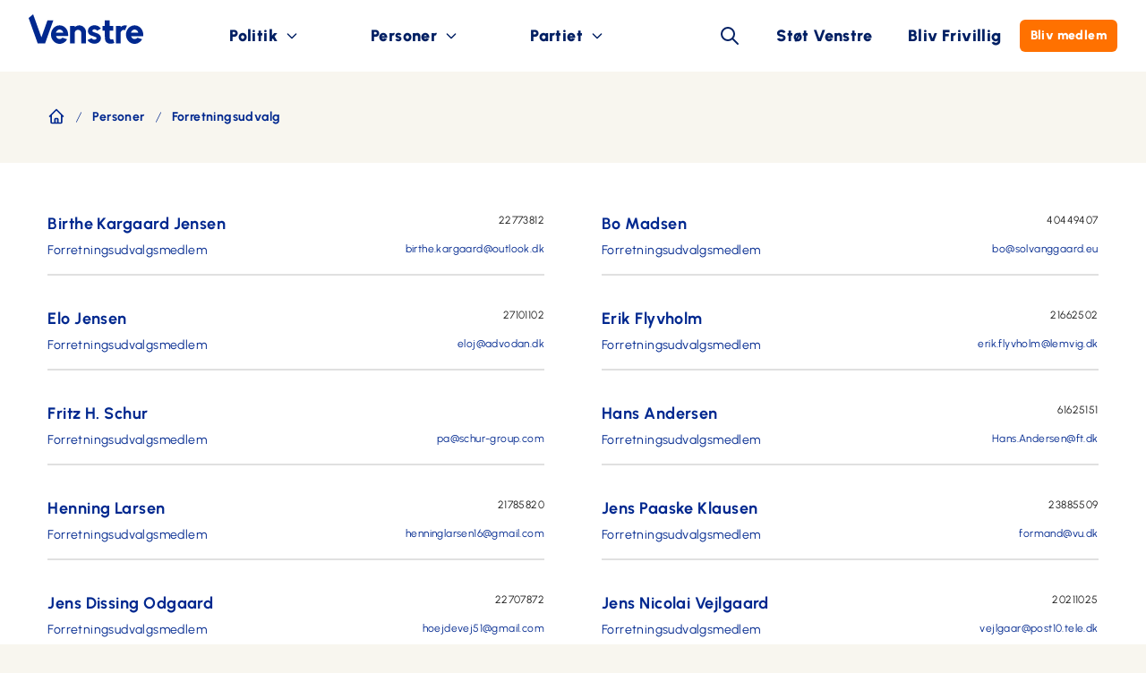

--- FILE ---
content_type: text/html;charset=UTF-8
request_url: https://www.venstre.dk/personer/forretningsudvalg
body_size: 6720
content:
<!DOCTYPE html><html lang="da" class="h-full"><head><meta charset="UTF-8" /><link rel="stylesheet" href="https://www.venstre.dk/_Resources/Static/Packages/Venstre.VenstreDk/Styles/venstre.css?bust=af4f8073" /><title>Forretningsudvalg</title><meta name="description" content="Medlemmer af Venstres Forretningsudvalg." /><meta name="robots" content="index,follow" /><link rel="canonical" href="https://www.venstre.dk/personer/forretningsudvalg" /><meta name="twitter:card" content="summary" /><meta name="twitter:title" content="Forretningsudvalg" /><meta name="twitter:site" content="@venstredk" /><meta name="twitter:description" content="Medlemmer af Venstres Forretningsudvalg." /><meta name="twitter:creator" content="@venstredk" /><meta name="twitter:url" content="https://www.venstre.dk/personer/forretningsudvalg" /><meta property="og:type" content="article" /><meta property="og:title" content="Forretningsudvalg" /><meta property="og:site_name" content="Venstre, Danmarks Liberale Parti" /><meta property="og:description" content="Medlemmer af Venstres Forretningsudvalg." /><meta property="og:url" content="https://www.venstre.dk/personer/forretningsudvalg" /><script type="application/ld+json">{"@context":"http:\/\/schema.org\/","@type":"BreadcrumbList","itemListElement":[{"@type":"ListItem","position":1,"name":"Venstre","item":"https:\/\/www.venstre.dk\/"},{"@type":"ListItem","position":2,"name":"Personer","item":"https:\/\/www.venstre.dk\/personer"},{"@type":"ListItem","position":3,"name":"Forretningsudvalg","item":"https:\/\/www.venstre.dk\/personer\/forretningsudvalg"}]}</script><meta property="og:image" content="https://www.venstre.dk/_Resources/Static/Packages/Venstre.VenstreDk/Images/placeholder.jpg?bust=c4eb4eb8" /><meta property="twitter:image" content="https://www.venstre.dk/_Resources/Static/Packages/Venstre.VenstreDk/Images/placeholder.jpg?bust=c4eb4eb8" />

<script id="CookieConsent" src="https://policy.app.cookieinformation.com/uc.js" data-culture="DA" type="text/javascript"></script>

<meta name="viewport" content="width=device-width, initial-scale=1.0">

<link rel="apple-touch-icon" sizes="180x180" href="https://www.venstre.dk/_Resources/Static/Packages/Venstre.VenstreDk/Images/Favicons/apple-touch-icon.png">
<link rel="icon" type="image/png" sizes="32x32" href="https://www.venstre.dk/_Resources/Static/Packages/Venstre.VenstreDk/Images/Favicons/favicon-32x32.png">
<link rel="icon" type="image/png" sizes="16x16" href="https://www.venstre.dk/_Resources/Static/Packages/Venstre.VenstreDk/Images/Favicons/favicon-16x16.png">
<link rel="manifest" href="https://www.venstre.dk/_Resources/Static/Packages/Venstre.VenstreDk/Images/Favicons/site.webmanifest?bust=7d4df5f1">
<link rel="mask-icon" href="https://www.venstre.dk/_Resources/Static/Packages/Venstre.VenstreDk/Images/Favicons/safari-pinned-tab.svg" color="#002883">
<link rel="shortcut icon" href="https://www.venstre.dk/_Resources/Static/Packages/Venstre.VenstreDk/Images/Favicons/favicon.ico?bust=dac2286d">
<meta name="apple-mobile-web-app-title" content="Venstre">
<meta name="application-name" content="Venstre">
<meta name="msapplication-TileColor" content="#ec6501">
<meta name="msapplication-config" content="https://www.venstre.dk/_Resources/Static/Packages/Venstre.VenstreDk/Images/Favicons/browserconfig.xml?bust=16cb1501">
<meta name="theme-color" content="#ffffff">

<meta property="og:site_name" content="Venstre.dk" />
<meta name="google-site-verification" content="4WYFNhzvhA6U8bnHs5uUgZADGnqszr13kwvVtBFTMB4" />

<script>
    window.addEventListener('CookieInformationConsentGiven', function(event) {
        if (CookieInformation.getConsentGivenFor('cookie_cat_statistic')) {
            var _paq = window._paq = window._paq || [];
            _paq.push(['trackPageView']);
            _paq.push(['enableLinkTracking']);
            (function() {
                var u="https://stats.venstre.dk/";
                _paq.push(['setTrackerUrl', u+'matomo.php']);
                _paq.push(['setSiteId', '2']);
                var d=document, g=d.createElement('script'), s=d.getElementsByTagName('script')[0];
                g.async=true; g.src=u+'matomo.js'; s.parentNode.insertBefore(g,s);
            })();
        }
    }, false);
</script>

<link rel="alternate" type="application/rss+xml" title="RSS-Feed" href="https://www.venstre.dk/rss.xml" /><script>window.addEventListener("CookieInformationConsentGiven", function(event) {
				if (CookieInformation.getConsentGivenFor("cookie_cat_marketing")) {
					var _mtm = window._mtm = window._mtm || [];
					_mtm.push({"mtm.startTime": (new Date().getTime()), "event": "mtm.Start"});
					(function() {
						var d=document, g=d.createElement("script"), s=d.getElementsByTagName("script")[0];
						g.async=true; g.src="https://stats.venstre.dk/js/container_SHwsa2IN.js"; s.parentNode.insertBefore(g,s);
					})();
				}
			}, false);</script></head><body class><a class="hidden print:block" href="/"><img src="https://www.venstre.dk/_Resources/Static/Packages/Venstre.VenstreDk/Images/logo-blue.svg?bust=24a730d7" alt="Venstre" width="207px" height="55px" class="pl-8 min-w-min" /></a><nav class="print:hidden bg-white fixed h-16 lg:h-20 -inset-x-0 top-0 z-50 flex items-center" x-data="navigation()"><div class="flex lg:hidden items-center justify-between w-full mx-8"><a href="/"><img src="https://www.venstre.dk/_Resources/Static/Packages/Venstre.VenstreDk/Images/logo-blue.svg?bust=24a730d7" alt="Venstre" width="100px" style="width: 100px" /></a><div class="flex space-x-4 items-center"><svg x-on:click="mobileSearch = !mobileSearch; $nextTick(() =&gt; { document.getElementById('searchMobile').focus(); document.getElementById('searchMobile').select() });" xmlns="http://www.w3.org/2000/svg" class="h-6 w-6 xl:mr-5 text-blue100 cursor-pointer" fill="none" viewBox="0 0 24 24" stroke="currentColor"><path stroke-linecap="round" stroke-linejoin="round" stroke-width="2" d="M21 21l-6-6m2-5a7 7 0 11-14 0 7 7 0 0114 0z" /></svg><button onclick="toggleElement('navigation'); toggleElement('menu'); toggleElement('close')" class="bg-white p-2 rounded-md cursor-pointer" aria-label="menu"><svg id="menu" xmlns="http://www.w3.org/2000/svg" class="h-6 w-6 text-blue-100" fill="none" viewBox="0 0 24 24" stroke="currentColor"><path stroke-linecap="round" stroke-linejoin="round" stroke-width="2" d="M4 6h16M4 12h16M4 18h16" /></svg><svg id="close" xmlns="http://www.w3.org/2000/svg" class="h-6 w-6 bg-blue-100 text-white hidden" fill="none" viewBox="0 0 24 24" stroke="currentColor"><path stroke-linecap="round" stroke-linejoin="round" stroke-width="2" d="M6 18L18 6M6 6l12 12" /></svg><span class="sr-only">Menu</span></button></div></div><div class="lg:hidden absolute top-16 inset-x-0 bg-white" x-cloak x-show="mobileSearch" x-transition:enter="transition ease-out duration-500" x-transition:enter-start="opacity-0 transform scale-90" x-transition:enter-end="opacity-100 transform scale-100"><div class="m-8"><button type="submit" class="absolute left-8 top-8 mt-3 ml-4"><svg class="h-4 w-4 fill-current text-blue-80" xmlns="http://www.w3.org/2000/svg" xmlns:xlink="http://www.w3.org/1999/xlink" version="1.1" id="Capa_1" x="0px" y="0px" viewBox="0 0 56.966 56.966" style="enable-background:new 0 0 56.966 56.966;" xml:space="preserve" width="512px" height="512px"><path d="M55.146,51.887L41.588,37.786c3.486-4.144,5.396-9.358,5.396-14.786c0-12.682-10.318-23-23-23s-23,10.318-23,23  s10.318,23,23,23c4.761,0,9.298-1.436,13.177-4.162l13.661,14.208c0.571,0.593,1.339,0.92,2.162,0.92  c0.779,0,1.518-0.297,2.079-0.837C56.255,54.982,56.293,53.08,55.146,51.887z M23.984,6c9.374,0,17,7.626,17,17s-7.626,17-17,17  s-17-7.626-17-17S14.61,6,23.984,6z" /></svg></button><form action="/soeg" method="get"><input name="search" placeholder="Søg på venstre.dk" id="searchMobile" class="bg-black-10 h-10 px-5 px-10 rounded-full text-sm focus:outline-none w-full" /></form><div class="absolute right-8 top-8 mt-3 mr-4" x-on:click="mobileSearch = false"><svg xmlns="http://www.w3.org/2000/svg" class="h-4 w-4 text-blue-80" fill="none" viewBox="0 0 24 24" stroke="currentColor"><path stroke-linecap="round" stroke-linejoin="round" stroke-width="2" d="M6 18L18 6M6 6l12 12" /></svg></div></div></div><div id="navigation" class="navigation" x-cloak x-show="menu"><div class="hidden lg:block pl-8 w-32 h-12 pb-4 flex-col justify-start items-center gap-2 inline-flex"><a href="/" title="Venstre"><img src="https://www.venstre.dk/_Resources/Static/Packages/Venstre.VenstreDk/Images/logo-blue.svg?bust=24a730d7" alt="Venstre" width="128px" height="33px" class="min-w-min" /></a></div><ul class="flex flex-col lg:flex-row justify-between" x-show="!search" x-transition><li class="navItem group" tabindex="0" x-data="{ open: false }" x-on:click="open = !open" x-on:click.outside="open = false" x-on:keydown.arrow-down.prevent="open = true; $nextTick(() =&gt; { $el.getElementsByTagName('ul')[0].firstElementChild.firstChild.focus() });" x-on:keydown.space.prevent="open = true; $nextTick(() =&gt; { $el.getElementsByTagName('ul')[0].firstElementChild.firstChild.focus() })" x-on:keydown.enter.prevent="open = true; $nextTick(() =&gt; { $el.getElementsByTagName('ul')[0].firstElementChild.firstChild.focus() })" x-on:keydown.arrow-up.prevent="open = true; $nextTick(() =&gt; { $el.getElementsByTagName('ul')[0].lastElementChild.firstChild.focus() })" x-on:keydown.escape.prevent="open = false; $el.focus()" x-on:keydown.arrow-right.prevent="open = false; $el.nextElementSibling.focus()" x-on:keydown.arrow-left.prevent="open = false; $el.parentNode.lastElementChild.focus()"><span class="flex items-center justify-between">Politik<svg xmlns="http://www.w3.org/2000/svg" class="h-4 w-4 ml-2 -rotate-90 lg:rotate-0" :class="{'rotate-0 lg:rotate-180': open}" fill="none" viewBox="0 0 24 24" stroke="currentColor"><path stroke-linecap="round" stroke-linejoin="round" stroke-width="2" d="M19 9l-7 7-7-7" /></svg></span><div class="subNavWrapper" x-show="open" x-transition:enter="transition-transform transition-opacity ease-out duration-300" x-transition:enter-start="opacity-0 transform -translate-y-2" x-transition:enter-end="opacity-100 transform translate-y-0" x-transition:leave="transition ease-in duration-300" x-transition:leave-end="opacity-0 transform"><ul class="subNav"><li><a href="/politik/maerkesager" x-on:keydown.space.prevent="window.location.href = $el.getAttribute('href')" x-on:keydown.enter.prevent="window.location.href = $el.getAttribute('href')" x-on:keydown.arrow-down.prevent.stop="$el.parentNode.nextElementSibling.firstChild.focus()" x-on:keydown.arrow-up.prevent.stop="$el.parentNode.parentNode.lastElementChild.firstChild.focus()">Mærkesager</a></li><li><a href="/politik/venstres-politiske-udspil" x-on:keydown.space.prevent="window.location.href = $el.getAttribute('href')" x-on:keydown.enter.prevent="window.location.href = $el.getAttribute('href')" x-on:keydown.arrow-down.prevent.stop="$el.parentNode.nextElementSibling.firstChild.focus()" x-on:keydown.arrow-up.prevent.stop="$el.parentNode.previousElementSibling.firstChild.focus()">Politiske udspil</a></li><li><a href="/politik/venstres-resultater-i-regering" x-on:keydown.space.prevent="window.location.href = $el.getAttribute('href')" x-on:keydown.enter.prevent="window.location.href = $el.getAttribute('href')" x-on:keydown.arrow-down.prevent.stop="$el.parentNode.nextElementSibling.firstChild.focus()" x-on:keydown.arrow-up.prevent.stop="$el.parentNode.previousElementSibling.firstChild.focus()">Venstres resultater i regering</a></li><li><a href="/politik/politik-a-aa" x-on:keydown.space.prevent="window.location.href = $el.getAttribute('href')" x-on:keydown.enter.prevent="window.location.href = $el.getAttribute('href')" x-on:keydown.arrow-down.prevent.stop="$el.parentNode.nextElementSibling.firstChild.focus()" x-on:keydown.arrow-up.prevent.stop="$el.parentNode.previousElementSibling.firstChild.focus()">Politik A-Å</a></li><li><a href="/politik/principprogram" x-on:keydown.space.prevent="window.location.href = $el.getAttribute('href')" x-on:keydown.enter.prevent="window.location.href = $el.getAttribute('href')" x-on:keydown.arrow-down.prevent.stop="$el.parentNode.nextElementSibling.firstChild.focus()" x-on:keydown.arrow-up.prevent.stop="$el.parentNode.previousElementSibling.firstChild.focus()">Principprogram</a></li><li><a href="/politik/taler" x-on:keydown.space.prevent="window.location.href = $el.getAttribute('href')" x-on:keydown.enter.prevent="window.location.href = $el.getAttribute('href')" x-on:keydown.arrow-down.prevent.stop="$el.parentNode.nextElementSibling.firstChild.focus()" x-on:keydown.arrow-up.prevent.stop="$el.parentNode.previousElementSibling.firstChild.focus()">Taler</a></li><li><a href="/nyheder/seneste-nyheder" x-on:keydown.space.prevent="window.location.href = $el.getAttribute('href')" x-on:keydown.enter.prevent="window.location.href = $el.getAttribute('href')" x-on:keydown.arrow-down.prevent.stop="$el.parentNode.nextElementSibling.firstChild.focus()" x-on:keydown.arrow-up.prevent.stop="$el.parentNode.previousElementSibling.firstChild.focus()">Nyheder</a></li><li><a href="/politik/folketingsvalg2026" x-on:keydown.space.prevent="window.location.href = $el.getAttribute('href')" x-on:keydown.enter.prevent="window.location.href = $el.getAttribute('href')" x-on:keydown.arrow-down.prevent.stop="$el.parentNode.parentNode.firstElementChild.firstChild.focus()" x-on:keydown.arrow-up.prevent.stop="$el.parentNode.previousElementSibling.firstChild.focus()">Folketingsvalg 2026</a></li></ul></div></li><li class="navItem group relative my-3 lg:my-0" tabindex="0" x-data="{ open: false }" x-on:click="open = !open" x-on:click.outside="open = false" x-on:keydown.arrow-down.prevent="open = true; $nextTick(() =&gt; { $el.getElementsByTagName('ul')[0].firstElementChild.firstChild.focus() });" x-on:keydown.space.prevent="open = true; $nextTick(() =&gt; { $el.getElementsByTagName('ul')[0].firstElementChild.firstChild.focus() })" x-on:keydown.enter.prevent="open = true; $nextTick(() =&gt; { $el.getElementsByTagName('ul')[0].firstElementChild.firstChild.focus() })" x-on:keydown.arrow-up.prevent="open = true; $nextTick(() =&gt; { $el.getElementsByTagName('ul')[0].lastElementChild.firstChild.focus() })" x-on:keydown.escape.prevent="open = false; $el.focus()" x-on:keydown.arrow-right.prevent="open = false; $el.nextElementSibling.focus()" x-on:keydown.arrow-left.prevent="open = false; $el.previousElementSibling.focus()"><span class="flex items-center justify-between">Personer<svg xmlns="http://www.w3.org/2000/svg" class="h-4 w-4 ml-2 -rotate-90 lg:rotate-0" :class="{'rotate-0 lg:rotate-180': open}" fill="none" viewBox="0 0 24 24" stroke="currentColor"><path stroke-linecap="round" stroke-linejoin="round" stroke-width="2" d="M19 9l-7 7-7-7" /></svg></span><div class="subNavWrapper" x-show="open" x-transition:enter="transition-transform transition-opacity ease-out duration-300" x-transition:enter-start="opacity-0 transform -translate-y-2" x-transition:enter-end="opacity-100 transform translate-y-0" x-transition:leave="transition ease-in duration-300" x-transition:leave-end="opacity-0 transform"><ul class="subNav"><li><a href="/personer/folketingsmedlemmer" x-on:keydown.space.prevent="window.location.href = $el.getAttribute('href')" x-on:keydown.enter.prevent="window.location.href = $el.getAttribute('href')" x-on:keydown.arrow-down.prevent.stop="$el.parentNode.nextElementSibling.firstChild.focus()" x-on:keydown.arrow-up.prevent.stop="$el.parentNode.parentNode.lastElementChild.firstChild.focus()">Folketingsmedlemmer</a></li><li><a href="/personer/ordfoerere" x-on:keydown.space.prevent="window.location.href = $el.getAttribute('href')" x-on:keydown.enter.prevent="window.location.href = $el.getAttribute('href')" x-on:keydown.arrow-down.prevent.stop="$el.parentNode.nextElementSibling.firstChild.focus()" x-on:keydown.arrow-up.prevent.stop="$el.parentNode.previousElementSibling.firstChild.focus()">Ordførere</a></li><li><a href="/personer/ministre" x-on:keydown.space.prevent="window.location.href = $el.getAttribute('href')" x-on:keydown.enter.prevent="window.location.href = $el.getAttribute('href')" x-on:keydown.arrow-down.prevent.stop="$el.parentNode.nextElementSibling.firstChild.focus()" x-on:keydown.arrow-up.prevent.stop="$el.parentNode.previousElementSibling.firstChild.focus()">Ministre</a></li><li><a href="/personer/europa-parlamentet" x-on:keydown.space.prevent="window.location.href = $el.getAttribute('href')" x-on:keydown.enter.prevent="window.location.href = $el.getAttribute('href')" x-on:keydown.arrow-down.prevent.stop="$el.parentNode.nextElementSibling.firstChild.focus()" x-on:keydown.arrow-up.prevent.stop="$el.parentNode.previousElementSibling.firstChild.focus()">Europa-Parlamentet</a></li><li><a href="/personer/folketingskandidater" x-on:keydown.space.prevent="window.location.href = $el.getAttribute('href')" x-on:keydown.enter.prevent="window.location.href = $el.getAttribute('href')" x-on:keydown.arrow-down.prevent.stop="$el.parentNode.nextElementSibling.firstChild.focus()" x-on:keydown.arrow-up.prevent.stop="$el.parentNode.previousElementSibling.firstChild.focus()">Folketingskandidater</a></li><li><a href="/personer/kommuner" x-on:keydown.space.prevent="window.location.href = $el.getAttribute('href')" x-on:keydown.enter.prevent="window.location.href = $el.getAttribute('href')" x-on:keydown.arrow-down.prevent.stop="$el.parentNode.nextElementSibling.firstChild.focus()" x-on:keydown.arrow-up.prevent.stop="$el.parentNode.previousElementSibling.firstChild.focus()">Kommuner</a></li><li><a href="/personer/regioner" x-on:keydown.space.prevent="window.location.href = $el.getAttribute('href')" x-on:keydown.enter.prevent="window.location.href = $el.getAttribute('href')" x-on:keydown.arrow-down.prevent.stop="$el.parentNode.nextElementSibling.firstChild.focus()" x-on:keydown.arrow-up.prevent.stop="$el.parentNode.previousElementSibling.firstChild.focus()">Regioner</a></li><li><a href="/personer/forretningsudvalg" x-on:keydown.space.prevent="window.location.href = $el.getAttribute('href')" x-on:keydown.enter.prevent="window.location.href = $el.getAttribute('href')" x-on:keydown.arrow-down.prevent.stop="$el.parentNode.nextElementSibling.firstChild.focus()" x-on:keydown.arrow-up.prevent.stop="$el.parentNode.previousElementSibling.firstChild.focus()">Forretningsudvalg</a></li><li><a href="/personer/hovedbestyrelse" x-on:keydown.space.prevent="window.location.href = $el.getAttribute('href')" x-on:keydown.enter.prevent="window.location.href = $el.getAttribute('href')" x-on:keydown.arrow-down.prevent.stop="$el.parentNode.nextElementSibling.firstChild.focus()" x-on:keydown.arrow-up.prevent.stop="$el.parentNode.previousElementSibling.firstChild.focus()">Hovedbestyrelse</a></li><li><a href="/personer/din-lokale-formand" x-on:keydown.space.prevent="window.location.href = $el.getAttribute('href')" x-on:keydown.enter.prevent="window.location.href = $el.getAttribute('href')" x-on:keydown.arrow-down.prevent.stop="$el.parentNode.nextElementSibling.firstChild.focus()" x-on:keydown.arrow-up.prevent.stop="$el.parentNode.previousElementSibling.firstChild.focus()">Din lokale formand</a></li><li><a href="/personer/venstre-medarbejdere" x-on:keydown.space.prevent="window.location.href = $el.getAttribute('href')" x-on:keydown.enter.prevent="window.location.href = $el.getAttribute('href')" x-on:keydown.arrow-down.prevent.stop="$el.parentNode.parentNode.firstElementChild.firstChild.focus()" x-on:keydown.arrow-up.prevent.stop="$el.parentNode.previousElementSibling.firstChild.focus()">Venstres medarbejdere</a></li></ul></div></li><li class="navItem group relative my-3 lg:my-0" tabindex="0" x-data="{ open: false }" x-on:click="open = !open" x-on:click.outside="open = false" x-on:keydown.arrow-down.prevent="open = true; $nextTick(() =&gt; { $el.getElementsByTagName('ul')[0].firstElementChild.firstChild.focus() });" x-on:keydown.space.prevent="open = true; $nextTick(() =&gt; { $el.getElementsByTagName('ul')[0].firstElementChild.firstChild.focus() })" x-on:keydown.enter.prevent="open = true; $nextTick(() =&gt; { $el.getElementsByTagName('ul')[0].firstElementChild.firstChild.focus() })" x-on:keydown.arrow-up.prevent="open = true; $nextTick(() =&gt; { $el.getElementsByTagName('ul')[0].lastElementChild.firstChild.focus() })" x-on:keydown.escape.prevent="open = false; $el.focus()" x-on:keydown.arrow-right.prevent="open = false; $el.parentNode.firstElementChild.focus()" x-on:keydown.arrow-left.prevent="open = false; $el.previousElementSibling.focus()"><span class="flex items-center justify-between">Partiet<svg xmlns="http://www.w3.org/2000/svg" class="h-4 w-4 ml-2 -rotate-90 lg:rotate-0" :class="{'rotate-0 lg:rotate-180': open}" fill="none" viewBox="0 0 24 24" stroke="currentColor"><path stroke-linecap="round" stroke-linejoin="round" stroke-width="2" d="M19 9l-7 7-7-7" /></svg></span><div class="subNavWrapper" x-show="open" x-transition:enter="transition-transform transition-opacity ease-out duration-300" x-transition:enter-start="opacity-0 transform -translate-y-2" x-transition:enter-end="opacity-100 transform translate-y-0" x-transition:leave="transition ease-in duration-300" x-transition:leave-end="opacity-0 transform"><ul class="subNav"><li><a href="/partiet/den-bla-cafe" x-on:keydown.space.prevent="window.location.href = $el.getAttribute('href')" x-on:keydown.enter.prevent="window.location.href = $el.getAttribute('href')" x-on:keydown.arrow-down.prevent.stop="$el.parentNode.nextElementSibling.firstChild.focus()" x-on:keydown.arrow-up.prevent.stop="$el.parentNode.parentNode.lastElementChild.firstChild.focus()">Den Blå Café</a></li><li><a href="/partiet/om-venstre" x-on:keydown.space.prevent="window.location.href = $el.getAttribute('href')" x-on:keydown.enter.prevent="window.location.href = $el.getAttribute('href')" x-on:keydown.arrow-down.prevent.stop="$el.parentNode.nextElementSibling.firstChild.focus()" x-on:keydown.arrow-up.prevent.stop="$el.parentNode.previousElementSibling.firstChild.focus()">Om Venstre</a></li><li><a href="/partiet/venstre-i-tal" x-on:keydown.space.prevent="window.location.href = $el.getAttribute('href')" x-on:keydown.enter.prevent="window.location.href = $el.getAttribute('href')" x-on:keydown.arrow-down.prevent.stop="$el.parentNode.nextElementSibling.firstChild.focus()" x-on:keydown.arrow-up.prevent.stop="$el.parentNode.previousElementSibling.firstChild.focus()">Venstre i tal</a></li><li><a href="/partiet/venstre-lokalt" x-on:keydown.space.prevent="window.location.href = $el.getAttribute('href')" x-on:keydown.enter.prevent="window.location.href = $el.getAttribute('href')" x-on:keydown.arrow-down.prevent.stop="$el.parentNode.nextElementSibling.firstChild.focus()" x-on:keydown.arrow-up.prevent.stop="$el.parentNode.previousElementSibling.firstChild.focus()">Venstre lokalt</a></li><li><a href="/partiet/venstre-internationalt" x-on:keydown.space.prevent="window.location.href = $el.getAttribute('href')" x-on:keydown.enter.prevent="window.location.href = $el.getAttribute('href')" x-on:keydown.arrow-down.prevent.stop="$el.parentNode.nextElementSibling.firstChild.focus()" x-on:keydown.arrow-up.prevent.stop="$el.parentNode.previousElementSibling.firstChild.focus()">Venstre internationalt</a></li><li><a href="/partiet/venstres-oekonomi" x-on:keydown.space.prevent="window.location.href = $el.getAttribute('href')" x-on:keydown.enter.prevent="window.location.href = $el.getAttribute('href')" x-on:keydown.arrow-down.prevent.stop="$el.parentNode.nextElementSibling.firstChild.focus()" x-on:keydown.arrow-up.prevent.stop="$el.parentNode.previousElementSibling.firstChild.focus()">Venstres økonomi</a></li><li><a href="/partiet/venstres-historie" x-on:keydown.space.prevent="window.location.href = $el.getAttribute('href')" x-on:keydown.enter.prevent="window.location.href = $el.getAttribute('href')" x-on:keydown.arrow-down.prevent.stop="$el.parentNode.nextElementSibling.firstChild.focus()" x-on:keydown.arrow-up.prevent.stop="$el.parentNode.previousElementSibling.firstChild.focus()">Venstres historie</a></li><li><a href="/partiet/venstres-logo" x-on:keydown.space.prevent="window.location.href = $el.getAttribute('href')" x-on:keydown.enter.prevent="window.location.href = $el.getAttribute('href')" x-on:keydown.arrow-down.prevent.stop="$el.parentNode.nextElementSibling.firstChild.focus()" x-on:keydown.arrow-up.prevent.stop="$el.parentNode.previousElementSibling.firstChild.focus()">Venstres logo</a></li><li><a href="/partiet/arsberetninger" x-on:keydown.space.prevent="window.location.href = $el.getAttribute('href')" x-on:keydown.enter.prevent="window.location.href = $el.getAttribute('href')" x-on:keydown.arrow-down.prevent.stop="$el.parentNode.nextElementSibling.firstChild.focus()" x-on:keydown.arrow-up.prevent.stop="$el.parentNode.previousElementSibling.firstChild.focus()">Årsberetninger</a></li><li><a href="/partiet/skoleweb" x-on:keydown.space.prevent="window.location.href = $el.getAttribute('href')" x-on:keydown.enter.prevent="window.location.href = $el.getAttribute('href')" x-on:keydown.arrow-down.prevent.stop="$el.parentNode.nextElementSibling.firstChild.focus()" x-on:keydown.arrow-up.prevent.stop="$el.parentNode.previousElementSibling.firstChild.focus()">Skoleweb</a></li><li><a href="/partiet/landsmoede" x-on:keydown.space.prevent="window.location.href = $el.getAttribute('href')" x-on:keydown.enter.prevent="window.location.href = $el.getAttribute('href')" x-on:keydown.arrow-down.prevent.stop="$el.parentNode.nextElementSibling.firstChild.focus()" x-on:keydown.arrow-up.prevent.stop="$el.parentNode.previousElementSibling.firstChild.focus()">Landsmøde</a></li><li><a href="/partiet/folkemoede" x-on:keydown.space.prevent="window.location.href = $el.getAttribute('href')" x-on:keydown.enter.prevent="window.location.href = $el.getAttribute('href')" x-on:keydown.arrow-down.prevent.stop="$el.parentNode.nextElementSibling.firstChild.focus()" x-on:keydown.arrow-up.prevent.stop="$el.parentNode.previousElementSibling.firstChild.focus()">Folkemøde</a></li><li><a href="/partiet/rejsetilbud" x-on:keydown.space.prevent="window.location.href = $el.getAttribute('href')" x-on:keydown.enter.prevent="window.location.href = $el.getAttribute('href')" x-on:keydown.arrow-down.prevent.stop="$el.parentNode.nextElementSibling.firstChild.focus()" x-on:keydown.arrow-up.prevent.stop="$el.parentNode.previousElementSibling.firstChild.focus()">Rejsetilbud</a></li><li><a href="/partiet/vu" x-on:keydown.space.prevent="window.location.href = $el.getAttribute('href')" x-on:keydown.enter.prevent="window.location.href = $el.getAttribute('href')" x-on:keydown.arrow-down.prevent.stop="$el.parentNode.nextElementSibling.firstChild.focus()" x-on:keydown.arrow-up.prevent.stop="$el.parentNode.previousElementSibling.firstChild.focus()">VU</a></li><li><a href="https://venstre.career.emply.com/ledige-stillinger" x-on:keydown.space.prevent="window.location.href = $el.getAttribute('href')" x-on:keydown.enter.prevent="window.location.href = $el.getAttribute('href')" x-on:keydown.arrow-down.prevent.stop="$el.parentNode.parentNode.firstElementChild.firstChild.focus()" x-on:keydown.arrow-up.prevent.stop="$el.parentNode.previousElementSibling.firstChild.focus()">Ledige job</a></li></ul></div></li></ul><div class="relative text-gray-600 mx-12 flex-grow" x-cloak x-show="search" x-transition:enter="transition ease-out duration-500" x-transition:enter-start="opacity-0 transform scale-90" x-transition:enter-end="opacity-100 transform scale-100"><button type="submit" class="absolute left-0 top-0 mt-3 ml-4"><svg class="h-4 w-4 fill-current text-blue-100" xmlns="http://www.w3.org/2000/svg" xmlns:xlink="http://www.w3.org/1999/xlink" version="1.1" id="Capa_1" x="0px" y="0px" viewBox="0 0 56.966 56.966" style="enable-background:new 0 0 56.966 56.966;" xml:space="preserve" width="512px" height="512px"><path d="M55.146,51.887L41.588,37.786c3.486-4.144,5.396-9.358,5.396-14.786c0-12.682-10.318-23-23-23s-23,10.318-23,23  s10.318,23,23,23c4.761,0,9.298-1.436,13.177-4.162l13.661,14.208c0.571,0.593,1.339,0.92,2.162,0.92  c0.779,0,1.518-0.297,2.079-0.837C56.255,54.982,56.293,53.08,55.146,51.887z M23.984,6c9.374,0,17,7.626,17,17s-7.626,17-17,17  s-17-7.626-17-17S14.61,6,23.984,6z" /></svg></button><form action="/soeg" method="get"><input name="search" placeholder="Søg på venstre.dk" id="search" class="bg-black-10 h-10 px-10 rounded-full text-sm focus:outline-none w-full" /></form><div class="absolute right-0 top-0 mt-3 mr-4" x-on:click="search = false"><svg xmlns="http://www.w3.org/2000/svg" class="h-4 w-4 text-blue-80" fill="none" viewBox="0 0 24 24" stroke="currentColor"><path stroke-linecap="round" stroke-linejoin="round" stroke-width="2" d="M6 18L18 6M6 6l12 12" /></svg></div></div><div class="flex flex-col lg:flex-row items-start lg:items-center pr-8"><svg x-on:click="search = true; $nextTick(() =&gt; { document.getElementById('search').focus() });" x-cloak x-show="!search" xmlns="http://www.w3.org/2000/svg" class="h-6 w-6 xl:mr-5 text-blue-100 cursor-pointer hidden lg:block" fill="none" viewBox="0 0 24 24" stroke="currentColor"><path stroke-linecap="round" stroke-linejoin="round" stroke-width="2" d="M21 21l-6-6m2-5a7 7 0 11-14 0 7 7 0 0114 0z" /></svg><a class="btnText whitespace-nowrap my-3 lg:my-0" href="/giv-et-bidrag">Støt Venstre</a><a class="btnText whitespace-nowrap my-3 lg:my-0" href="/bliv-frivillig">Bliv Frivillig</a><a href="/bliv-medlem" class="btnOrange ml-5 lg:ml-0 my-3 lg:my-0">Bliv medlem</a></div></div></nav><main class="flex-auto print:mt-0 mt-16 lg:mt-20"><section class="w-11/12 max-w-7xl m-auto py-10"><nav class="flex overflow-x-auto overscroll-x-contain" style="scroll-snap-type: x proximity;" aria-label="Breadcrumb"><ol class="flex items-center space-x-2" itemscope itemtype="https://schema.org/BreadcrumbList"><li itemprop="itemListElement" itemscope itemtype="https://schema.org/ListItem"><div><a href="https://www.venstre.dk" class="text-blue-80 hover:text-orange-100" itemprop="item"><svg xmlns="http://www.w3.org/2000/svg" class="flex-shrink-0 h-5 w-5 mb-0.5" fill="none" viewBox="0 0 24 24" stroke="currentColor"><path stroke-linecap="round" stroke-linejoin="round" stroke-width="2" d="M3 12l2-2m0 0l7-7 7 7M5 10v10a1 1 0 001 1h3m10-11l2 2m-2-2v10a1 1 0 01-1 1h-3m-6 0a1 1 0 001-1v-4a1 1 0 011-1h2a1 1 0 011 1v4a1 1 0 001 1m-6 0h6" /></svg><span class="sr-only" itemprop="name">Forside</span><meta itemprop="position" content="1" /></a></div></li><li itemprop="itemListElement" itemscope itemtype="https://schema.org/ListItem"><div class="flex items-center"><svg class="flex-shrink-0 h-3.5 w-3.5 text-blue-80" xmlns="http://www.w3.org/2000/svg" fill="currentColor" viewBox="0 0 20 20" aria-hidden="true"><path d="M5.555 17.776l8-16 .894.448-8 16-.894-.448z" /></svg><a href="https://www.venstre.dk/personer" class="ml-2 text-sm font-bold  whitespace-nowrap text-blue-80 hover:text-orange-100" itemprop="item"><span itemprop="name">Personer</span></a><meta itemprop="position" content="2" /></div></li><li itemprop="itemListElement" itemscope itemtype="https://schema.org/ListItem" style="scroll-snap-align: end;"><div class="flex items-center"><svg class="flex-shrink-0 h-3.5 w-3.5 text-blue-80" xmlns="http://www.w3.org/2000/svg" fill="currentColor" viewBox="0 0 20 20" aria-hidden="true"><path d="M5.555 17.776l8-16 .894.448-8 16-.894-.448z" /></svg><a href="https://www.venstre.dk/personer/forretningsudvalg" class="ml-2 text-sm font-bold  whitespace-nowrap text-blue-80 hover:text-orange-100" itemprop="item"><span itemprop="name">Forretningsudvalg</span></a><meta itemprop="position" content="3" /></div></li></ol></nav></section><div class="neos-contentcollection"><section class="bg-white paginated" data-personType="[&quot;Forretningsudvalgsmedlem&quot;]" data-listingNode="/sites/venstredk/personer/forretningsudvalg/main/node-uije4x2mzy394@live"><div class="w-11/12 max-w-7xl m-auto py-10"><div class="grid grid-cols-1 gap-y-5 gap-x-16 lg:grid-cols-2" data-insertion><div class="py-4 border-b-2 border-blue-10 flex print:block avoidPageBreak flex-col items-center justify-between space-y-2"><div class="flex print:block avoidPageBreak justify-between w-full space-x-2"><div class="flex items-center space-x-4"><p class="title5 text-blue-80 mb-0">Birthe Kargaard Jensen</p></div><a class="text-xs text-black-100 mb-2" href="tel:22773812">22773812</a></div><div class="flex print:block avoidPageBreak flex-col sm:flex-row justify-between w-full space-y-2 sm:space-y-0 sm:space-x-2"><p class="text-sm text-blue-80  mb-0"> Forretningsudvalgsmedlem</p><a href="mailto:birthe.kargaard@outlook.dk" class="text-xs text-blue-80 break-all hover:text-orange-100"> birthe.kargaard@outlook.dk </a></div></div><div class="py-4 border-b-2 border-blue-10 flex print:block avoidPageBreak flex-col items-center justify-between space-y-2"><div class="flex print:block avoidPageBreak justify-between w-full space-x-2"><div class="flex items-center space-x-4"><p class="title5 text-blue-80 mb-0">Bo Madsen</p></div><a class="text-xs text-black-100 mb-2" href="tel:40449407">40449407</a></div><div class="flex print:block avoidPageBreak flex-col sm:flex-row justify-between w-full space-y-2 sm:space-y-0 sm:space-x-2"><p class="text-sm text-blue-80  mb-0"> Forretningsudvalgsmedlem</p><a href="mailto:bo@solvanggaard.eu" class="text-xs text-blue-80 break-all hover:text-orange-100"> bo@solvanggaard.eu </a></div></div><div class="py-4 border-b-2 border-blue-10 flex print:block avoidPageBreak flex-col items-center justify-between space-y-2"><div class="flex print:block avoidPageBreak justify-between w-full space-x-2"><div class="flex items-center space-x-4"><p class="title5 text-blue-80 mb-0">Elo Jensen</p></div><a class="text-xs text-black-100 mb-2" href="tel:27101102">27101102</a></div><div class="flex print:block avoidPageBreak flex-col sm:flex-row justify-between w-full space-y-2 sm:space-y-0 sm:space-x-2"><p class="text-sm text-blue-80  mb-0"> Forretningsudvalgsmedlem</p><a href="mailto:eloj@advodan.dk" class="text-xs text-blue-80 break-all hover:text-orange-100"> eloj@advodan.dk </a></div></div><div class="py-4 border-b-2 border-blue-10 flex print:block avoidPageBreak flex-col items-center justify-between space-y-2"><div class="flex print:block avoidPageBreak justify-between w-full space-x-2"><div class="flex items-center space-x-4"><p class="title5 text-blue-80 mb-0">Erik Flyvholm</p></div><a class="text-xs text-black-100 mb-2" href="tel:21662502">21662502</a></div><div class="flex print:block avoidPageBreak flex-col sm:flex-row justify-between w-full space-y-2 sm:space-y-0 sm:space-x-2"><p class="text-sm text-blue-80  mb-0"> Forretningsudvalgsmedlem</p><a href="mailto:erik.flyvholm@lemvig.dk" class="text-xs text-blue-80 break-all hover:text-orange-100"> erik.flyvholm@lemvig.dk </a></div></div><div class="py-4 border-b-2 border-blue-10 flex print:block avoidPageBreak flex-col items-center justify-between space-y-2"><div class="flex print:block avoidPageBreak justify-between w-full space-x-2"><div class="flex items-center space-x-4"><p class="title5 text-blue-80 mb-0">Fritz H. Schur</p></div><a class="text-xs text-black-100 mb-2" href="tel:"></a></div><div class="flex print:block avoidPageBreak flex-col sm:flex-row justify-between w-full space-y-2 sm:space-y-0 sm:space-x-2"><p class="text-sm text-blue-80  mb-0"> Forretningsudvalgsmedlem</p><a href="mailto:pa@schur-group.com" class="text-xs text-blue-80 break-all hover:text-orange-100"> pa@schur-group.com </a></div></div><div class="py-4 border-b-2 border-blue-10 flex print:block avoidPageBreak flex-col items-center justify-between space-y-2"><div class="flex print:block avoidPageBreak justify-between w-full space-x-2"><div class="flex items-center space-x-4"><p class="title5 text-blue-80 mb-0">Hans Andersen</p></div><a class="text-xs text-black-100 mb-2" href="tel:61625151">61625151</a></div><div class="flex print:block avoidPageBreak flex-col sm:flex-row justify-between w-full space-y-2 sm:space-y-0 sm:space-x-2"><p class="text-sm text-blue-80  mb-0"> Forretningsudvalgsmedlem</p><a href="mailto:Hans.Andersen@ft.dk" class="text-xs text-blue-80 break-all hover:text-orange-100"> Hans.Andersen@ft.dk </a></div></div><div class="py-4 border-b-2 border-blue-10 flex print:block avoidPageBreak flex-col items-center justify-between space-y-2"><div class="flex print:block avoidPageBreak justify-between w-full space-x-2"><div class="flex items-center space-x-4"><p class="title5 text-blue-80 mb-0">Henning Larsen</p></div><a class="text-xs text-black-100 mb-2" href="tel:21785820">21785820</a></div><div class="flex print:block avoidPageBreak flex-col sm:flex-row justify-between w-full space-y-2 sm:space-y-0 sm:space-x-2"><p class="text-sm text-blue-80  mb-0"> Forretningsudvalgsmedlem</p><a href="mailto:henninglarsen16@gmail.com" class="text-xs text-blue-80 break-all hover:text-orange-100"> henninglarsen16@gmail.com </a></div></div><div class="py-4 border-b-2 border-blue-10 flex print:block avoidPageBreak flex-col items-center justify-between space-y-2"><div class="flex print:block avoidPageBreak justify-between w-full space-x-2"><div class="flex items-center space-x-4"><p class="title5 text-blue-80 mb-0">Jens Paaske Klausen</p></div><a class="text-xs text-black-100 mb-2" href="tel:23885509">23885509</a></div><div class="flex print:block avoidPageBreak flex-col sm:flex-row justify-between w-full space-y-2 sm:space-y-0 sm:space-x-2"><p class="text-sm text-blue-80  mb-0"> Forretningsudvalgsmedlem</p><a href="mailto:formand@vu.dk" class="text-xs text-blue-80 break-all hover:text-orange-100"> formand@vu.dk </a></div></div><div class="py-4 border-b-2 border-blue-10 flex print:block avoidPageBreak flex-col items-center justify-between space-y-2"><div class="flex print:block avoidPageBreak justify-between w-full space-x-2"><div class="flex items-center space-x-4"><p class="title5 text-blue-80 mb-0">Jens Dissing Odgaard</p></div><a class="text-xs text-black-100 mb-2" href="tel:22707872">22707872</a></div><div class="flex print:block avoidPageBreak flex-col sm:flex-row justify-between w-full space-y-2 sm:space-y-0 sm:space-x-2"><p class="text-sm text-blue-80  mb-0"> Forretningsudvalgsmedlem</p><a href="mailto:hoejdevej51@gmail.com" class="text-xs text-blue-80 break-all hover:text-orange-100"> hoejdevej51@gmail.com </a></div></div><div class="py-4 border-b-2 border-blue-10 flex print:block avoidPageBreak flex-col items-center justify-between space-y-2"><div class="flex print:block avoidPageBreak justify-between w-full space-x-2"><div class="flex items-center space-x-4"><p class="title5 text-blue-80 mb-0">Jens Nicolai Vejlgaard</p></div><a class="text-xs text-black-100 mb-2" href="tel:20211025">20211025</a></div><div class="flex print:block avoidPageBreak flex-col sm:flex-row justify-between w-full space-y-2 sm:space-y-0 sm:space-x-2"><p class="text-sm text-blue-80  mb-0"> Forretningsudvalgsmedlem</p><a href="mailto:vejlgaar@post10.tele.dk" class="text-xs text-blue-80 break-all hover:text-orange-100"> vejlgaar@post10.tele.dk </a></div></div><div class="py-4 border-b-2 border-blue-10 flex print:block avoidPageBreak flex-col items-center justify-between space-y-2"><div class="flex print:block avoidPageBreak justify-between w-full space-x-2"><div class="flex items-center space-x-4"><p class="title5 text-blue-80 mb-0">Julie Hassing</p></div><a class="text-xs text-black-100 mb-2" href="tel:31479976">31479976</a></div><div class="flex print:block avoidPageBreak flex-col sm:flex-row justify-between w-full space-y-2 sm:space-y-0 sm:space-x-2"><p class="text-sm text-blue-80  mb-0"> Forretningsudvalgsmedlem</p><a href="mailto:juliehassingnielsen@gmail.com" class="text-xs text-blue-80 break-all hover:text-orange-100"> juliehassingnielsen@gmail.com </a></div></div><div class="py-4 border-b-2 border-blue-10 flex print:block avoidPageBreak flex-col items-center justify-between space-y-2"><div class="flex print:block avoidPageBreak justify-between w-full space-x-2"><div class="flex items-center space-x-4"><p class="title5 text-blue-80 mb-0">Jørgen G. Hviid</p></div><a class="text-xs text-black-100 mb-2" href="tel:25382433">25382433</a></div><div class="flex print:block avoidPageBreak flex-col sm:flex-row justify-between w-full space-y-2 sm:space-y-0 sm:space-x-2"><p class="text-sm text-blue-80  mb-0"> Forretningsudvalgsmedlem</p><a href="mailto:mail@best4life.dk" class="text-xs text-blue-80 break-all hover:text-orange-100"> mail@best4life.dk </a></div></div></div></div></section><div data-pagination-insertion><div class="print:hidden w-11/12 max-w-7xl m-auto my-8" data-pagination><nav class="flex items-center justify-center" role="navigation" aria-label="Pagination Navigation"><div class="mr-4"></div><div class="md:-mt-px flex"><a href="https://www.venstre.dk/personer/forretningsudvalg?page=1" class="text-black-100 px-4 py-2.5 inline-flex items-center text-sm font-medium bg-white rounded-full" aria-label="Current Page, Page 1">1</a><a href="https://www.venstre.dk/personer/forretningsudvalg?page=2" class="text-black-100 px-4 py-2.5 inline-flex items-center text-sm font-medium" aria-label="Page 2">2</a><a href="https://www.venstre.dk/personer/forretningsudvalg?page=3" class="text-black-100 px-4 py-2.5 inline-flex items-center text-sm font-medium" aria-label="Page 3">3</a></div><div class="ml-4"><a href="https://www.venstre.dk/personer/forretningsudvalg?page=2" class="text-sm font-medium"><svg xmlns="http://www.w3.org/2000/svg" class="h-6 w-6 text-blue-80" fill="none" viewBox="0 0 24 24" stroke="currentColor"><path stroke-linecap="round" stroke-linejoin="round" stroke-width="2" d="M9 5l7 7-7 7" /></svg><span class="sr-only">Næste</span></a></div></nav></div></div></div></main><footer class="print:hidden flex flex-col md:flex-row align-start justify-between py-16 px-8"><div class="mx-auto grid gap-y-12 gap-x-20 2xl:gap-12 grid-cols-2 lg:grid-cols-3 2xl:grid-cols-6"><div class="flex flex-col"><h3>Venstres Landsorganisation</h3><p class="hover:no-underline text-sm">St. Kongensgade 59B 3.sal<br /> 1264 København K</p><p class="hover:no-underline text-sm">CVR: 17491814</p><a href="mailto:venstre@venstre.dk">venstre@venstre.dk</a><a href="/service/kontakt">Kontakt Venstre</a><a href="https://www.venstre.dk/_Resources/Persistent/0/0/c/a/00caadb17c9b1e10ae5625948d1f034f387048d0/Vareindlevering.pdf" target="_blank" rel="nofollow">Vareindlevering</a></div><div class="flex flex-col"><h3>Venstre</h3><a href="/partiet/retningslinjer-mod-kraenkende-adfaerd">Retningslinjer mod krænkende adfærd</a><br><a href="/service/behandling-af-personoplysninger">Behandling af personoplysninger</a><br><a href="/service/hjemmesidens-brug-af-cookies">Hjemmesidens brug af cookies</a><br><a target="_blank" rel="noopener external" href="https://venstre.career.emply.com/ledige-stillinger">Ledige job</a></div><div class="flex flex-col"><h3>For medlemmer</h3><a target="_blank" rel="noopener external" href="https://venstre.net">Venstre.net</a><br><a target="_blank" rel="noopener external" href="https://venstre.membersite.dk">Membersite</a><br><a target="_blank" rel="noopener external" href="https://v-shop.dk">V-shop.dk</a><br><a href="/partiet/rejsetilbud">Rejsetilbud</a></div><div class="flex flex-col"><h3>Øvrige</h3><a href="/partiet/skoleweb">Venstres skoleweb</a><br><a href="/service/english">In English</a><br><a href="/service/presse">Pressekontakt</a></div><div class="flex flex-col"><h3>Aktuelt</h3><a href="/bliv-aktiv/arrangementer/alle">Lokale Venstre-arrangementer</a><br><a href="/bliv-aktiv/nyhedsbrev">Modtag Venstres nyhedsbrev</a></div><div class="flex flex-col items-start"><img class="w-36 mb-3" width="128px" height="33px" src="https://www.venstre.dk/_Resources/Static/Packages/Venstre.VenstreDk/Images/logo-white.svg?bust=1b1d07f6" alt="Venstre" /><div class="flex items-center justify-start"><a target="_blank" class="mx-3 sm:mr-6 sm:ml-0" href="https://www.instagram.com/venstredk"><img class="min-w-min" src="https://www.venstre.dk/_Resources/Static/Packages/Venstre.VenstreDk/Images/SocialShare/instagram.svg?bust=92494140" width="20px" height="20px" alt="Instagram" /></a><a target="_blank" class="mx-3 sm:mr-6 sm:ml-0" href="https://www.facebook.com/venstre.dk"><img class="min-w-min" src="https://www.venstre.dk/_Resources/Static/Packages/Venstre.VenstreDk/Images/SocialShare/facebook_white.svg?bust=227f5e11" width="20px" height="20px" alt="Facebook" /></a><a target="_blank" class="mx-3 sm:mr-6 sm:ml-0" href="https://youtube.com/venstredk"><img class="min-w-min" src="https://www.venstre.dk/_Resources/Static/Packages/Venstre.VenstreDk/Images/SocialShare/youtube.svg?bust=6d385621" width="20px" height="20px" alt="Youtube" /></a><a target="_blank" class="mx-3 sm:mr-6 sm:ml-0" href="https://twitter.com/Venstredk"><img class="min-w-min" src="https://www.venstre.dk/_Resources/Static/Packages/Venstre.VenstreDk/Images/SocialShare/twitter_white.svg?bust=a4fa40a3" width="20px" height="20px" alt="Twitter" /></a><a target="_blank" class="mx-3 sm:mr-6 sm:ml-0" href="https://www.tiktok.com/@venstredk/"><img class="min-w-min" src="https://www.venstre.dk/_Resources/Static/Packages/Venstre.VenstreDk/Images/SocialShare/tiktok-logo.svg?bust=f63c7081" width="20px" height="20px" alt="TikTok" /></a></div><a href="https://www.venstre.dk/service/english/venstre-in-europe/alde-manifesto" target="_blank"><img class="min-w-min mt-3" src="https://www.venstre.dk/_Resources/Static/Packages/Venstre.VenstreDk/Images/alde.png?bust=59dbd6ee" width="105px" height="40px" alt="Alde" /></a></div></div></footer><script src="https://www.venstre.dk/_Resources/Static/Packages/Venstre.VenstreDk/JavaScript/global.min.js?bust=6aac59fc"></script></body></html>

--- FILE ---
content_type: image/svg+xml
request_url: https://www.venstre.dk/_Resources/Static/Packages/Venstre.VenstreDk/Images/SocialShare/twitter_white.svg?bust=a4fa40a3
body_size: 237
content:
<svg fill="none" height="20" viewBox="0 0 20 20" width="20" xmlns="http://www.w3.org/2000/svg"><path d="M11.9 8.26 19.33 0h-1.76l-6.46 7.5L7.17 0H.5l7.78 11.32L.5 20h1.76l6.82-7.94L12.83 20H19.5L11.9 8.26ZM9.69 11.16l-.79-1.13L2.8 1.3h2.7l5.07 7.26.79 1.13 6.59 9.43h-2.7L9.69 11.16Z" fill="#fff"/></svg>

--- FILE ---
content_type: application/javascript; charset=utf-8
request_url: https://www.venstre.dk/_Resources/Static/Packages/Venstre.VenstreDk/JavaScript/global.min.js?bust=6aac59fc
body_size: 42416
content:
(()=>{var mu=Object.defineProperty;var r=(e,t)=>mu(e,"name",{value:t,configurable:!0});var Er=window,rt=Er.requestAnimationFrame||Er.webkitRequestAnimationFrame||Er.mozRequestAnimationFrame||Er.msRequestAnimationFrame||function(e){return setTimeout(e,16)};var Co=window,Sr=Co.cancelAnimationFrame||Co.mozCancelAnimationFrame||function(e){clearTimeout(e)};function Ar(){for(var e,t,n,i=arguments[0]||{},a=1,o=arguments.length;a<o;a++)if((e=arguments[a])!==null)for(t in e)n=e[t],i!==n&&n!==void 0&&(i[t]=n);return i}r(Ar,"extend");function je(e){return["true","false"].indexOf(e)>=0?JSON.parse(e):e}r(je,"checkStorageValue");function $e(e,t,n,i){if(i)try{e.setItem(t,n)}catch{}return n}r($e,"setLocalStorage");function Oo(){var e=window.tnsId;return window.tnsId=e?e+1:1,"tns"+window.tnsId}r(Oo,"getSlideId");function _t(){var e=document,t=e.body;return t||(t=e.createElement("body"),t.fake=!0),t}r(_t,"getBody");var Ft=document.documentElement;function wt(e){var t="";return e.fake&&(t=Ft.style.overflow,e.style.background="",e.style.overflow=Ft.style.overflow="hidden",Ft.appendChild(e)),t}r(wt,"setFakeBody");function xt(e,t){e.fake&&(e.remove(),Ft.style.overflow=t,Ft.offsetHeight)}r(xt,"resetFakeBody");function Mo(){var e=document,t=_t(),n=wt(t),i=e.createElement("div"),a=!1;t.appendChild(i);try{for(var o="(10px * 10)",l=["calc"+o,"-moz-calc"+o,"-webkit-calc"+o],c,f=0;f<3;f++)if(c=l[f],i.style.width=c,i.offsetWidth===100){a=c.replace(o,"");break}}catch{}return t.fake?xt(t,n):i.remove(),a}r(Mo,"calc");function No(){var e=document,t=_t(),n=wt(t),i=e.createElement("div"),a=e.createElement("div"),o="",l=70,c=3,f=!1;i.className="tns-t-subp2",a.className="tns-t-ct";for(var m=0;m<l;m++)o+="<div></div>";return a.innerHTML=o,i.appendChild(a),t.appendChild(i),f=Math.abs(i.getBoundingClientRect().left-a.children[l-c].getBoundingClientRect().left)<2,t.fake?xt(t,n):i.remove(),f}r(No,"percentageLayout");function Lo(){if(window.matchMedia||window.msMatchMedia)return!0;var e=document,t=_t(),n=wt(t),i=e.createElement("div"),a=e.createElement("style"),o="@media all and (min-width:1px){.tns-mq-test{position:absolute}}",l;return a.type="text/css",i.className="tns-mq-test",t.appendChild(a),t.appendChild(i),a.styleSheet?a.styleSheet.cssText=o:a.appendChild(e.createTextNode(o)),l=window.getComputedStyle?window.getComputedStyle(i).position:i.currentStyle.position,t.fake?xt(t,n):i.remove(),l==="absolute"}r(Lo,"mediaquerySupport");function Ro(e,t){var n=document.createElement("style");return e&&n.setAttribute("media",e),t&&n.setAttribute("nonce",t),document.querySelector("head").appendChild(n),n.sheet?n.sheet:n.styleSheet}r(Ro,"createStyleSheet");function Qe(e,t,n,i){"insertRule"in e?e.insertRule(t+"{"+n+"}",i):e.addRule(t,n,i)}r(Qe,"addCSSRule");function ko(e,t){"deleteRule"in e?e.deleteRule(t):e.removeRule(t)}r(ko,"removeCSSRule");function We(e){var t="insertRule"in e?e.cssRules:e.rules;return t.length}r(We,"getCssRulesLength");function Io(e,t){return Math.atan2(e,t)*(180/Math.PI)}r(Io,"toDegree");function Do(e,t){var n=!1,i=Math.abs(90-Math.abs(e));return i>=90-t?n="horizontal":i<=t&&(n="vertical"),n}r(Do,"getTouchDirection");function it(e,t,n){for(var i=0,a=e.length;i<a;i++)t.call(n,e[i],i)}r(it,"forEach");var tn="classList"in document.createElement("_");var at=tn?function(e,t){return e.classList.contains(t)}:function(e,t){return e.className.indexOf(t)>=0};var te=tn?function(e,t){at(e,t)||e.classList.add(t)}:function(e,t){at(e,t)||(e.className+=" "+t)};var we=tn?function(e,t){at(e,t)&&e.classList.remove(t)}:function(e,t){at(e,t)&&(e.className=e.className.replace(t,""))};function nn(e,t){return e.hasAttribute(t)}r(nn,"hasAttr");function Fn(e,t){return e.getAttribute(t)}r(Fn,"getAttr");function Tr(e){return typeof e.item<"u"}r(Tr,"isNodeList");function Ce(e,t){if(e=Tr(e)||e instanceof Array?e:[e],Object.prototype.toString.call(t)==="[object Object]")for(var n=e.length;n--;)for(var i in t)e[n].setAttribute(i,t[i])}r(Ce,"setAttrs");function ot(e,t){e=Tr(e)||e instanceof Array?e:[e],t=t instanceof Array?t:[t];for(var n=t.length,i=e.length;i--;)for(var a=n;a--;)e[i].removeAttribute(t[a])}r(ot,"removeAttrs");function Li(e){for(var t=[],n=0,i=e.length;n<i;n++)t.push(e[n]);return t}r(Li,"arrayFromNodeList");function Oe(e,t){e.style.display!=="none"&&(e.style.display="none")}r(Oe,"hideElement");function Me(e,t){e.style.display==="none"&&(e.style.display="")}r(Me,"showElement");function Ri(e){return window.getComputedStyle(e).display!=="none"}r(Ri,"isVisible");function rn(e){if(typeof e=="string"){var t=[e],n=e.charAt(0).toUpperCase()+e.substr(1),i=["Webkit","Moz","ms","O"];i.forEach(function(f){(f!=="ms"||e==="transform")&&t.push(f+n)}),e=t}for(var a=document.createElement("fakeelement"),o=e.length,l=0;l<e.length;l++){var c=e[l];if(a.style[c]!==void 0)return c}return!1}r(rn,"whichProperty");function Fo(e){if(!e||!window.getComputedStyle)return!1;var t=document,n=_t(),i=wt(n),a=t.createElement("p"),o,l=e.length>9?"-"+e.slice(0,-9).toLowerCase()+"-":"";return l+="transform",n.insertBefore(a,null),a.style[e]="translate3d(1px,1px,1px)",o=window.getComputedStyle(a).getPropertyValue(l),n.fake?xt(n,i):a.remove(),o!==void 0&&o.length>0&&o!=="none"}r(Fo,"has3DTransforms");function ki(e,t){var n=!1;return/^Webkit/.test(e)?n="webkit"+t+"End":/^O/.test(e)?n="o"+t+"End":e&&(n=t.toLowerCase()+"end"),n}r(ki,"getEndProperty");var Ho=!1;try{Po=Object.defineProperty({},"passive",{get:function(){Ho=!0}}),window.addEventListener("test",null,Po)}catch{}var Po,Cr=Ho?{passive:!0}:!1;function Q(e,t,n){for(var i in t){var a=["touchstart","touchmove"].indexOf(i)>=0&&!n?Cr:!1;e.addEventListener(i,t[i],a)}}r(Q,"addEvents");function ce(e,t){for(var n in t){var i=["touchstart","touchmove"].indexOf(n)>=0?Cr:!1;e.removeEventListener(n,t[n],i)}}r(ce,"removeEvents");function jo(){return{topics:{},on:function(e,t){this.topics[e]=this.topics[e]||[],this.topics[e].push(t)},off:function(e,t){if(this.topics[e]){for(var n=0;n<this.topics[e].length;n++)if(this.topics[e][n]===t){this.topics[e].splice(n,1);break}}},emit:function(e,t){t.type=e,this.topics[e]&&this.topics[e].forEach(function(n){n(t,e)})}}}r(jo,"Events");function $o(e,t,n,i,m,o,l){var c=Math.min(o,10),f=m.indexOf("%")>=0?"%":"px",m=m.replace(f,""),h=Number(e.style[t].replace(n,"").replace(i,"").replace(f,"")),g=(m-h)/o*c,b;setTimeout(x,c);function x(){o-=c,h+=g,e.style[t]=n+h+f+i,o>0?setTimeout(x,c):l()}r(x,"moveElement")}r($o,"jsTransform");Object.keys||(Object.keys=function(e){var t=[];for(var n in e)Object.prototype.hasOwnProperty.call(e,n)&&t.push(n);return t});"remove"in Element.prototype||(Element.prototype.remove=function(){this.parentNode&&this.parentNode.removeChild(this)});var an=r(function(e){e=Ar({container:".slider",mode:"carousel",axis:"horizontal",items:1,gutter:0,edgePadding:0,fixedWidth:!1,autoWidth:!1,viewportMax:!1,slideBy:1,center:!1,controls:!0,controlsPosition:"top",controlsText:["prev","next"],controlsContainer:!1,prevButton:!1,nextButton:!1,nav:!0,navPosition:"top",navContainer:!1,navAsThumbnails:!1,arrowKeys:!1,speed:300,autoplay:!1,autoplayPosition:"top",autoplayTimeout:5e3,autoplayDirection:"forward",autoplayText:["start","stop"],autoplayHoverPause:!1,autoplayButton:!1,autoplayButtonOutput:!0,autoplayResetOnVisibility:!0,animateIn:"tns-fadeIn",animateOut:"tns-fadeOut",animateNormal:"tns-normal",animateDelay:!1,loop:!0,rewind:!1,autoHeight:!1,responsive:!1,lazyload:!1,lazyloadSelector:".tns-lazy-img",touch:!0,mouseDrag:!1,swipeAngle:15,nested:!1,preventActionWhenRunning:!1,preventScrollOnTouch:!1,freezable:!0,onInit:!1,useLocalStorage:!0,nonce:!1},e||{});var t=document,n=window,i={ENTER:13,SPACE:32,LEFT:37,RIGHT:39},a={},o=e.useLocalStorage;if(o){var l=navigator.userAgent,c=new Date;try{a=n.localStorage,a?(a.setItem(c,c),o=a.getItem(c)==c,a.removeItem(c)):o=!1,o||(a={})}catch{o=!1}o&&(a.tnsApp&&a.tnsApp!==l&&["tC","tPL","tMQ","tTf","t3D","tTDu","tTDe","tADu","tADe","tTE","tAE"].forEach(function(s){a.removeItem(s)}),localStorage.tnsApp=l)}var f=a.tC?je(a.tC):$e(a,"tC",Mo(),o),m=a.tPL?je(a.tPL):$e(a,"tPL",No(),o),h=a.tMQ?je(a.tMQ):$e(a,"tMQ",Lo(),o),g=a.tTf?je(a.tTf):$e(a,"tTf",rn("transform"),o),b=a.t3D?je(a.t3D):$e(a,"t3D",Fo(g),o),x=a.tTDu?je(a.tTDu):$e(a,"tTDu",rn("transitionDuration"),o),k=a.tTDe?je(a.tTDe):$e(a,"tTDe",rn("transitionDelay"),o),$=a.tADu?je(a.tADu):$e(a,"tADu",rn("animationDuration"),o),E=a.tADe?je(a.tADe):$e(a,"tADe",rn("animationDelay"),o),L=a.tTE?je(a.tTE):$e(a,"tTE",ki(x,"Transition"),o),R=a.tAE?je(a.tAE):$e(a,"tAE",ki($,"Animation"),o),W=n.console&&typeof n.console.warn=="function",J=["container","controlsContainer","prevButton","nextButton","navContainer","autoplayButton"],B={};if(J.forEach(function(s){if(typeof e[s]=="string"){var u=e[s],d=t.querySelector(u);if(B[s]=u,d&&d.nodeName)e[s]=d;else{W&&console.warn("Can't find",e[s]);return}}}),e.container.children.length<1){W&&console.warn("No slides found in",e.container);return}var v=e.responsive,_=e.nested,y=e.mode==="carousel";if(v){0 in v&&(e=Ar(e,v[0]),delete v[0]);var q={};for(var K in v){var ne=v[K];ne=typeof ne=="number"?{items:ne}:ne,q[K]=ne}v=q,q=null}function ke(s){for(var u in s)y||(u==="slideBy"&&(s[u]="page"),u==="edgePadding"&&(s[u]=!1),u==="autoHeight"&&(s[u]=!1)),u==="responsive"&&ke(s[u])}if(r(ke,"updateOptions"),y||ke(e),!y){e.axis="horizontal",e.slideBy="page",e.edgePadding=!1;var pe=e.animateIn,Ve=e.animateOut,pn=e.animateDelay,Ie=e.animateNormal}var F=e.axis==="horizontal",se=t.createElement("div"),_e=t.createElement("div"),Ee,C=e.container,Xr=C.parentNode,Ma=C.outerHTML,H=C.children,O=H.length,hn,Gn=Ba(),mn=!1;v&&Qa(),y&&(C.className+=" tns-vpfix");var N=e.autoWidth,A=M("fixedWidth"),Z=M("edgePadding"),P=M("gutter"),le=Wa(),he=M("center"),I=N?1:Math.floor(M("items")),Vt=M("slideBy"),Qr=e.viewportMax||e.fixedWidthViewportWidth,lt=M("arrowKeys"),De=M("speed"),vn=e.rewind,me=vn?!1:e.loop,Se=M("autoHeight"),Ue=M("controls"),ut=M("controlsText"),Ye=M("nav"),ct=M("touch"),ft=M("mouseDrag"),ye=M("autoplay"),ei=M("autoplayTimeout"),dt=M("autoplayText"),pt=M("autoplayHoverPause"),ht=M("autoplayResetOnVisibility"),z=Ro(null,M("nonce")),gn=e.lazyload,Ll=e.lazyloadSelector,re,Ut=[],fe=me?Hl():0,j=y?O+fe*2:O+fe,Na=!!((A||N)&&!me),Yt=A?bi():null,ti=!y||!me,Ct=F?"left":"top",mt="",Gt="",yn=function(){return A?function(){return he&&!me?O-1:Math.ceil(-Yt/(A+P))}:N?function(){for(var s=0;s<j;s++)if(re[s]>=-Yt)return s}:function(){return he&&y&&!me?O-1:me||y?Math.max(0,j-Math.ceil(I)):j-1}}(),w=ja(M("startIndex")),vt=w,td=Ha(),Ge=0,Ne=N?null:yn(),Rl,Jn=e.preventActionWhenRunning,Zn=e.swipeAngle,Je=Zn?"?":!0,gt=!1,ni=e.onInit,ue=new jo,yt=" tns-slider tns-"+e.mode,G=C.id||Oo(),Ae=M("disable"),bn=!1,Xn=e.freezable,Fe=Xn&&!N?di():!1,_n=!1,wn={click:bt,keydown:ou},ri={click:Ql,keydown:su},xn={mouseover:ru,mouseout:iu},En={visibilitychange:nu},Sn={keydown:au},An={touchstart:xo,touchmove:Eo,touchend:xr,touchcancel:xr},Tn={mousedown:xo,mousemove:Eo,mouseup:xr,mouseleave:xr},Qn=tt("controls"),ii=tt("nav"),Cn=N?!0:e.navAsThumbnails,ai=tt("autoplay"),La=tt("touch"),Ra=tt("mouseDrag"),oi="tns-slide-active",ka="tns-slide-cloned",er="tns-complete",tr={load:Kl,error:Vl},si,li,On=e.preventScrollOnTouch==="force";if(Qn)var ie=e.controlsContainer,Ia=e.controlsContainer?e.controlsContainer.outerHTML:"",V=e.prevButton,U=e.nextButton,kl=e.prevButton?e.prevButton.outerHTML:"",Il=e.nextButton?e.nextButton.outerHTML:"",Mn,Nn;if(ii)var ve=e.navContainer,Da=e.navContainer?e.navContainer.outerHTML:"",Le,Pe=N?O:Ao(),Ot=0,Mt=-1,Re=$a(),Jt=Re,nr="tns-nav-active",Zt="Carousel Page ",ui=" (Current Slide)";if(ai)var Fa=e.autoplayDirection==="forward"?1:-1,X=e.autoplayButton,Pa=e.autoplayButton?e.autoplayButton.outerHTML:"",Ln=["<span class='tns-visually-hidden'>"," animation</span>"],rr,Te,ir,Xt,ar;if(La||Ra)var Nt={},ze={},or,Dl,Fl,Lt=!1,He,ci=F?function(s,u){return s.x-u.x}:function(s,u){return s.y-u.y};N||sr(Ae||Fe),g&&(Ct=g,mt="translate",b?(mt+=F?"3d(":"3d(0px, ",Gt=F?", 0px, 0px)":", 0px)"):(mt+=F?"X(":"Y(",Gt=")")),y&&(C.className=C.className.replace("tns-vpfix","")),$l(),Bl(),Va();function sr(s){s&&(Ue=Ye=ct=ft=lt=ye=pt=ht=!1)}r(sr,"resetVariblesWhenDisable");function Ha(){for(var s=y?w-fe:w;s<0;)s+=O;return s%O+1}r(Ha,"getCurrentSlide");function ja(s){return s=s?Math.max(0,Math.min(me?O-1:O-I,s)):0,y?s+fe:s}r(ja,"getStartIndex");function lr(s){for(s==null&&(s=w),y&&(s-=fe);s<0;)s+=O;return Math.floor(s%O)}r(lr,"getAbsIndex");function $a(){var s=lr(),u;return u=Cn?s:A||N?Math.ceil((s+1)*Pe/O-1):Math.floor(s/I),!me&&y&&w===Ne&&(u=Pe-1),u}r($a,"getCurrentNavIndex");function Pl(){if(N||A&&!Qr)return O-1;var s=A?"fixedWidth":"items",u=[];if((A||e[s]<O)&&u.push(e[s]),v)for(var d in v){var p=v[d][s];p&&(A||p<O)&&u.push(p)}return u.length||u.push(0),Math.ceil(A?Qr/Math.min.apply(null,u):Math.max.apply(null,u))}r(Pl,"getItemsMax");function Hl(){var s=Pl(),u=y?Math.ceil((s*5-O)/2):s*4-O;return u=Math.max(s,u),tt("edgePadding")?u+1:u}r(Hl,"getCloneCountForLoop");function Ba(){return n.innerWidth||t.documentElement.clientWidth||t.body.clientWidth}r(Ba,"getWindowWidth");function fi(s){return s==="top"?"afterbegin":"beforeend"}r(fi,"getInsertPosition");function za(s){if(s!=null){var u=t.createElement("div"),d,p;return s.appendChild(u),d=u.getBoundingClientRect(),p=d.right-d.left,u.remove(),p||za(s.parentNode)}}r(za,"getClientWidth");function Wa(){var s=Z?Z*2-P:0;return za(Xr)-s}r(Wa,"getViewportWidth");function tt(s){if(e[s])return!0;if(v){for(var u in v)if(v[u][s])return!0}return!1}r(tt,"hasOption");function M(s,u){if(u==null&&(u=Gn),s==="items"&&A)return Math.floor((le+P)/(A+P))||1;var d=e[s];if(v)for(var p in v)u>=parseInt(p)&&s in v[p]&&(d=v[p][s]);return s==="slideBy"&&d==="page"&&(d=M("items")),!y&&(s==="slideBy"||s==="items")&&(d=Math.floor(d)),d}r(M,"getOption");function jl(s){return f?f+"("+s*100+"% / "+j+")":s*100/j+"%"}r(jl,"getSlideMarginLeft");function ur(s,u,d,p,S){var T="";if(s!==void 0){var D=s;u&&(D-=u),T=F?"margin: 0 "+D+"px 0 "+s+"px;":"margin: "+s+"px 0 "+D+"px 0;"}else if(u&&!d){var ge="-"+u+"px",ae=F?ge+" 0 0":"0 "+ge+" 0";T="margin: 0 "+ae+";"}return!y&&S&&x&&p&&(T+=Rt(p)),T}r(ur,"getInnerWrapperStyles");function cr(s,u,d){return s?(s+u)*j+"px":f?f+"("+j*100+"% / "+d+")":j*100/d+"%"}r(cr,"getContainerWidth");function fr(s,u,d){var p;if(s)p=s+u+"px";else{y||(d=Math.floor(d));var S=y?j:d;p=f?f+"(100% / "+S+")":100/S+"%"}return p="width:"+p,_!=="inner"?p+";":p+" !important;"}r(fr,"getSlideWidthStyle");function dr(s){var u="";if(s!==!1){var d=F?"padding-":"margin-",p=F?"right":"bottom";u=d+p+": "+s+"px;"}return u}r(dr,"getSlideGutterStyle");function qa(s,u){var d=s.substring(0,s.length-u).toLowerCase();return d&&(d="-"+d+"-"),d}r(qa,"getCSSPrefix");function Rt(s){return qa(x,18)+"transition-duration:"+s/1e3+"s;"}r(Rt,"getTransitionDurationStyle");function Ka(s){return qa($,17)+"animation-duration:"+s/1e3+"s;"}r(Ka,"getAnimationDurationStyle");function $l(){var s="tns-outer",u="tns-inner",d=tt("gutter");if(se.className=s,_e.className=u,se.id=G+"-ow",_e.id=G+"-iw",C.id===""&&(C.id=G),yt+=m||N?" tns-subpixel":" tns-no-subpixel",yt+=f?" tns-calc":" tns-no-calc",N&&(yt+=" tns-autowidth"),yt+=" tns-"+e.axis,C.className+=yt,y?(Ee=t.createElement("div"),Ee.id=G+"-mw",Ee.className="tns-ovh",se.appendChild(Ee),Ee.appendChild(_e)):se.appendChild(_e),Se){var p=Ee||_e;p.className+=" tns-ah"}if(Xr.insertBefore(se,C),_e.appendChild(C),it(H,function(Xe,It){te(Xe,"tns-item"),Xe.id||(Xe.id=G+"-item"+It),!y&&Ie&&te(Xe,Ie),Ce(Xe,{"aria-hidden":"true",tabindex:"-1"})}),fe){for(var S=t.createDocumentFragment(),T=t.createDocumentFragment(),D=fe;D--;){var ge=D%O,ae=H[ge].cloneNode(!0);if(te(ae,ka),ot(ae,"id"),T.insertBefore(ae,T.firstChild),y){var de=H[O-1-ge].cloneNode(!0);te(de,ka),ot(de,"id"),S.appendChild(de)}}C.insertBefore(S,C.firstChild),C.appendChild(T),H=C.children}}r($l,"initStructure");function Va(){if(tt("autoHeight")||N||!F){var s=C.querySelectorAll("img");it(s,function(u){var d=u.src;gn||(d&&d.indexOf("data:image")<0?(u.src="",Q(u,tr),te(u,"loading"),u.src=d):ao(u))}),rt(function(){mr(Li(s),function(){si=!0})}),tt("autoHeight")&&(s=gi(w,Math.min(w+I-1,j-1))),gn?Ua():rt(function(){mr(Li(s),Ua)})}else y&&kn(),Ga(),Ja()}r(Va,"initSliderTransform");function Ua(){if(N&&O>1){var s=me?w:O-1;r(function u(){var d=H[s].getBoundingClientRect().left,p=H[s-1].getBoundingClientRect().right;Math.abs(d-p)<=1?Ya():setTimeout(function(){u()},16)},"stylesApplicationCheck")()}else Ya()}r(Ua,"initSliderTransformStyleCheck");function Ya(){(!F||N)&&(uo(),N?(Yt=bi(),Xn&&(Fe=di()),Ne=yn(),sr(Ae||Fe)):xi()),y&&kn(),Ga(),Ja()}r(Ya,"initSliderTransformCore");function Bl(){if(!y)for(var s=w,u=w+Math.min(O,I);s<u;s++){var d=H[s];d.style.left=(s-w)*100/I+"%",te(d,pe),we(d,Ie)}if(F&&(m||N?(Qe(z,"#"+G+" > .tns-item","font-size:"+n.getComputedStyle(H[0]).fontSize+";",We(z)),Qe(z,"#"+G,"font-size:0;",We(z))):y&&it(H,function(Ti,Ci){Ti.style.marginLeft=jl(Ci)})),h){if(x){var p=Ee&&e.autoHeight?Rt(e.speed):"";Qe(z,"#"+G+"-mw",p,We(z))}p=ur(e.edgePadding,e.gutter,e.fixedWidth,e.speed,e.autoHeight),Qe(z,"#"+G+"-iw",p,We(z)),y&&(p=F&&!N?"width:"+cr(e.fixedWidth,e.gutter,e.items)+";":"",x&&(p+=Rt(De)),Qe(z,"#"+G,p,We(z))),p=F&&!N?fr(e.fixedWidth,e.gutter,e.items):"",e.gutter&&(p+=dr(e.gutter)),y||(x&&(p+=Rt(De)),$&&(p+=Ka(De))),p&&Qe(z,"#"+G+" > .tns-item",p,We(z))}else{Yl(),_e.style.cssText=ur(Z,P,A,Se),y&&F&&!N&&(C.style.width=cr(A,P,I));var p=F&&!N?fr(A,P,I):"";P&&(p+=dr(P)),p&&Qe(z,"#"+G+" > .tns-item",p,We(z))}if(v&&h)for(var S in v){S=parseInt(S);var T=v[S],p="",D="",ge="",ae="",de="",Xe=N?null:M("items",S),It=M("fixedWidth",S),Dt=M("speed",S),Si=M("edgePadding",S),Ai=M("autoHeight",S),en=M("gutter",S);x&&Ee&&M("autoHeight",S)&&"speed"in T&&(D="#"+G+"-mw{"+Rt(Dt)+"}"),("edgePadding"in T||"gutter"in T)&&(ge="#"+G+"-iw{"+ur(Si,en,It,Dt,Ai)+"}"),y&&F&&!N&&("fixedWidth"in T||"items"in T||A&&"gutter"in T)&&(ae="width:"+cr(It,en,Xe)+";"),x&&"speed"in T&&(ae+=Rt(Dt)),ae&&(ae="#"+G+"{"+ae+"}"),("fixedWidth"in T||A&&"gutter"in T||!y&&"items"in T)&&(de+=fr(It,en,Xe)),"gutter"in T&&(de+=dr(en)),!y&&"speed"in T&&(x&&(de+=Rt(Dt)),$&&(de+=Ka(Dt))),de&&(de="#"+G+" > .tns-item{"+de+"}"),p=D+ge+ae+de,p&&z.insertRule("@media (min-width: "+S/16+"em) {"+p+"}",z.cssRules.length)}}r(Bl,"initSheet");function Ga(){if(yi(),se.insertAdjacentHTML("afterbegin",'<div class="tns-liveregion tns-visually-hidden" aria-live="polite" aria-atomic="true">slide <span class="current">'+io()+"</span>  of "+O+"</div>"),li=se.querySelector(".tns-liveregion .current"),ai){var s=ye?"stop":"start";X?Ce(X,{"data-action":s}):e.autoplayButtonOutput&&(se.insertAdjacentHTML(fi(e.autoplayPosition),'<button type="button" data-action="'+s+'">'+Ln[0]+s+Ln[1]+dt[0]+"</button>"),X=se.querySelector("[data-action]")),X&&Q(X,{click:yo}),ye&&(wr(),pt&&Q(C,xn),ht&&Q(C,En))}if(ii){var u=y?fe:0;if(ve)Ce(ve,{"aria-label":"Carousel Pagination"}),Le=ve.children,it(Le,function(ge,ae){Ce(ge,{"data-nav":ae,tabindex:"-1","aria-label":Zt+(ae+1),"aria-controls":G})});else{for(var d="",p=Cn?"":'style="display:none"',S=0;S<O;S++)d+='<button type="button" data-nav="'+S+'" tabindex="-1" aria-controls="'+G+'" '+p+' aria-label="'+Zt+(S+1)+'"></button>';d='<div class="tns-nav" aria-label="Carousel Pagination">'+d+"</div>",se.insertAdjacentHTML(fi(e.navPosition),d),ve=se.querySelector(".tns-nav"),Le=ve.children}if(Ei(),x){var T=x.substring(0,x.length-18).toLowerCase(),D="transition: all "+De/1e3+"s";T&&(D="-"+T+"-"+D),Qe(z,"[aria-controls^="+G+"-item]",D,We(z))}Ce(Le[Re],{"aria-label":Zt+(Re+1)+ui}),ot(Le[Re],"tabindex"),te(Le[Re],nr),Q(ve,ri)}Qn&&(!ie&&(!V||!U)&&(se.insertAdjacentHTML(fi(e.controlsPosition),'<div class="tns-controls" aria-label="Carousel Navigation" tabindex="0"><button type="button" data-controls="prev" tabindex="-1" aria-controls="'+G+'">'+ut[0]+'</button><button type="button" data-controls="next" tabindex="-1" aria-controls="'+G+'">'+ut[1]+"</button></div>"),ie=se.querySelector(".tns-controls")),(!V||!U)&&(V=ie.children[0],U=ie.children[1]),e.controlsContainer&&Ce(ie,{"aria-label":"Carousel Navigation",tabindex:"0"}),(e.controlsContainer||e.prevButton&&e.nextButton)&&Ce([V,U],{"aria-controls":G,tabindex:"-1"}),(e.controlsContainer||e.prevButton&&e.nextButton)&&(Ce(V,{"data-controls":"prev"}),Ce(U,{"data-controls":"next"})),Mn=fo(V),Nn=fo(U),ho(),ie?Q(ie,wn):(Q(V,wn),Q(U,wn))),hi()}r(Ga,"initTools");function Ja(){if(y&&L){var s={};s[L]=Ze,Q(C,s)}ct&&Q(C,An,e.preventScrollOnTouch),ft&&Q(C,Tn),lt&&Q(t,Sn),_==="inner"?ue.on("outerResized",function(){Xa(),ue.emit("innerLoaded",be())}):(v||A||N||Se||!F)&&Q(n,{resize:Za}),Se&&(_==="outer"?ue.on("innerLoaded",hr):Ae||hr()),mi(),Ae?no():Fe&&to(),ue.on("indexChanged",oo),_==="inner"&&ue.emit("innerLoaded",be()),typeof ni=="function"&&ni(be()),mn=!0}r(Ja,"initEvents");function zl(){if(z.disabled=!0,z.ownerNode&&z.ownerNode.remove(),ce(n,{resize:Za}),lt&&ce(t,Sn),ie&&ce(ie,wn),ve&&ce(ve,ri),ce(C,xn),ce(C,En),X&&ce(X,{click:yo}),ye&&clearInterval(rr),y&&L){var s={};s[L]=Ze,ce(C,s)}ct&&ce(C,An),ft&&ce(C,Tn);var u=[Ma,Ia,kl,Il,Da,Pa];J.forEach(function(p,S){var T=p==="container"?se:e[p];if(typeof T=="object"&&T){var D=T.previousElementSibling?T.previousElementSibling:!1,ge=T.parentNode;T.outerHTML=u[S],e[p]=D?D.nextElementSibling:ge.firstElementChild}}),J=pe=Ve=pn=Ie=F=se=_e=C=Xr=Ma=H=O=hn=Gn=N=A=Z=P=le=I=Vt=Qr=lt=De=vn=me=Se=z=gn=re=Ut=fe=j=Na=Yt=ti=Ct=mt=Gt=yn=w=vt=Ge=Ne=Rl=Zn=Je=gt=ni=ue=yt=G=Ae=bn=Xn=Fe=_n=wn=ri=xn=En=Sn=An=Tn=Qn=ii=Cn=ai=La=Ra=oi=er=tr=si=Ue=ut=ie=Ia=V=U=Mn=Nn=Ye=ve=Da=Le=Pe=Ot=Mt=Re=Jt=nr=Zt=ui=ye=ei=Fa=dt=pt=X=Pa=ht=Ln=rr=Te=ir=Xt=ar=Nt=ze=or=Dl=Fl=Lt=He=ci=ct=ft=null;for(var d in this)d!=="rebuild"&&(this[d]=null);mn=!1}r(zl,"destroy");function Za(s){rt(function(){Xa(nt(s))})}r(Za,"onResize");function Xa(s){if(mn){_==="outer"&&ue.emit("outerResized",be(s)),Gn=Ba();var u,d=hn,p=!1;v&&(Qa(),u=d!==hn,u&&ue.emit("newBreakpointStart",be(s)));var S,T,D=I,ge=Ae,ae=Fe,de=lt,Xe=Ue,It=Ye,Dt=ct,Si=ft,Ai=ye,en=pt,Ti=ht,Ci=w;if(u){var lu=A,uu=Se,cu=ut,fu=he,Oi=dt;if(!h)var du=P,pu=Z}if(lt=M("arrowKeys"),Ue=M("controls"),Ye=M("nav"),ct=M("touch"),he=M("center"),ft=M("mouseDrag"),ye=M("autoplay"),pt=M("autoplayHoverPause"),ht=M("autoplayResetOnVisibility"),u&&(Ae=M("disable"),A=M("fixedWidth"),De=M("speed"),Se=M("autoHeight"),ut=M("controlsText"),dt=M("autoplayText"),ei=M("autoplayTimeout"),h||(Z=M("edgePadding"),P=M("gutter"))),sr(Ae),le=Wa(),(!F||N)&&!Ae&&(uo(),F||(xi(),p=!0)),(A||N)&&(Yt=bi(),Ne=yn()),(u||A)&&(I=M("items"),Vt=M("slideBy"),T=I!==D,T&&(!A&&!N&&(Ne=yn()),pi())),u&&Ae!==ge&&(Ae?no():ql()),Xn&&(u||A||N)&&(Fe=di(),Fe!==ae&&(Fe?(_i(yr(ja(0))),to()):(Wl(),p=!0))),sr(Ae||Fe),ye||(pt=ht=!1),lt!==de&&(lt?Q(t,Sn):ce(t,Sn)),Ue!==Xe&&(Ue?ie?Me(ie):(V&&Me(V),U&&Me(U)):ie?Oe(ie):(V&&Oe(V),U&&Oe(U))),Ye!==It&&(Ye?(Me(ve),Ei()):Oe(ve)),ct!==Dt&&(ct?Q(C,An,e.preventScrollOnTouch):ce(C,An)),ft!==Si&&(ft?Q(C,Tn):ce(C,Tn)),ye!==Ai&&(ye?(X&&Me(X),!Te&&!Xt&&wr()):(X&&Oe(X),Te&&Dn())),pt!==en&&(pt?Q(C,xn):ce(C,xn)),ht!==Ti&&(ht?Q(t,En):ce(t,En)),u){if((A!==lu||he!==fu)&&(p=!0),Se!==uu&&(Se||(_e.style.height="")),Ue&&ut!==cu&&(V.innerHTML=ut[0],U.innerHTML=ut[1]),X&&dt!==Oi){var Mi=ye?1:0,Ni=X.innerHTML,To=Ni.length-Oi[Mi].length;Ni.substring(To)===Oi[Mi]&&(X.innerHTML=Ni.substring(0,To)+dt[Mi])}}else he&&(A||N)&&(p=!0);if((T||A&&!N)&&(Pe=Ao(),Ei()),S=w!==Ci,S?(ue.emit("indexChanged",be()),p=!0):T?S||oo():(A||N)&&(mi(),yi(),ro()),T&&!y&&Gl(),!Ae&&!Fe){if(u&&!h&&((Z!==pu||P!==du)&&(_e.style.cssText=ur(Z,P,A,De,Se)),F)){y&&(C.style.width=cr(A,P,I));var hu=fr(A,P,I)+dr(P);ko(z,We(z)-1),Qe(z,"#"+G+" > .tns-item",hu,We(z))}Se&&hr(),p&&(kn(),vt=w)}u&&ue.emit("newBreakpointEnd",be(s))}}r(Xa,"resizeTasks");function di(){if(!A&&!N){var s=he?I-(I-1)/2:I;return O<=s}var u=A?(A+P)*O:re[O],d=Z?le+Z*2:le+P;return he&&(d-=A?(le-A)/2:(le-(re[w+1]-re[w]-P))/2),u<=d}r(di,"getFreeze");function Qa(){hn=0;for(var s in v)s=parseInt(s),Gn>=s&&(hn=s)}r(Qa,"setBreakpointZone");var pi=function(){return me?y?function(){var s=Ge,u=Ne;s+=Vt,u-=Vt,Z?(s+=1,u-=1):A&&(le+P)%(A+P)&&(u-=1),fe&&(w>u?w-=O:w<s&&(w+=O))}:function(){if(w>Ne)for(;w>=Ge+O;)w-=O;else if(w<Ge)for(;w<=Ne-O;)w+=O}:function(){w=Math.max(Ge,Math.min(Ne,w))}}();function hi(){!ye&&X&&Oe(X),!Ye&&ve&&Oe(ve),Ue||(ie?Oe(ie):(V&&Oe(V),U&&Oe(U)))}r(hi,"disableUI");function eo(){ye&&X&&Me(X),Ye&&ve&&Me(ve),Ue&&(ie?Me(ie):(V&&Me(V),U&&Me(U)))}r(eo,"enableUI");function to(){if(!_n){if(Z&&(_e.style.margin="0px"),fe)for(var s="tns-transparent",u=fe;u--;)y&&te(H[u],s),te(H[j-u-1],s);hi(),_n=!0}}r(to,"freezeSlider");function Wl(){if(_n){if(Z&&h&&(_e.style.margin=""),fe)for(var s="tns-transparent",u=fe;u--;)y&&we(H[u],s),we(H[j-u-1],s);eo(),_n=!1}}r(Wl,"unfreezeSlider");function no(){if(!bn){if(z.disabled=!0,C.className=C.className.replace(yt.substring(1),""),ot(C,["style"]),me)for(var s=fe;s--;)y&&Oe(H[s]),Oe(H[j-s-1]);if((!F||!y)&&ot(_e,["style"]),!y)for(var u=w,d=w+O;u<d;u++){var p=H[u];ot(p,["style"]),we(p,pe),we(p,Ie)}hi(),bn=!0}}r(no,"disableSlider");function ql(){if(bn){if(z.disabled=!1,C.className+=yt,kn(),me)for(var s=fe;s--;)y&&Me(H[s]),Me(H[j-s-1]);if(!y)for(var u=w,d=w+O;u<d;u++){var p=H[u],S=u<w+I?pe:Ie;p.style.left=(u-w)*100/I+"%",te(p,S)}eo(),bn=!1}}r(ql,"enableSlider");function ro(){var s=io();li.innerHTML!==s&&(li.innerHTML=s)}r(ro,"updateLiveRegion");function io(){var s=pr(),u=s[0]+1,d=s[1]+1;return u===d?u+"":u+" to "+d}r(io,"getLiveRegionStr");function pr(s){s==null&&(s=yr());var u=w,d,p,S;if(he||Z?(N||A)&&(p=-(parseFloat(s)+Z),S=p+le+Z*2):N&&(p=re[w],S=p+le),N)re.forEach(function(ae,de){de<j&&((he||Z)&&ae<=p+.5&&(u=de),S-ae>=.5&&(d=de))});else{if(A){var T=A+P;he||Z?(u=Math.floor(p/T),d=Math.ceil(S/T-1)):d=u+Math.ceil(le/T)-1}else if(he||Z){var D=I-1;if(he?(u-=D/2,d=w+D/2):d=w+D,Z){var ge=Z*I/le;u-=ge,d+=ge}u=Math.floor(u),d=Math.ceil(d)}else d=u+I-1;u=Math.max(u,0),d=Math.min(d,j-1)}return[u,d]}r(pr,"getVisibleSlideRange");function mi(){if(gn&&!Ae){var s=pr();s.push(Ll),gi.apply(null,s).forEach(function(u){if(!at(u,er)){var d={};d[L]=function(S){S.stopPropagation()},Q(u,d),Q(u,tr),u.src=Fn(u,"data-src");var p=Fn(u,"data-srcset");p&&(u.srcset=p),te(u,"loading")}})}}r(mi,"doLazyLoad");function Kl(s){ao(Qt(s))}r(Kl,"onImgLoaded");function Vl(s){Ul(Qt(s))}r(Vl,"onImgFailed");function ao(s){te(s,"loaded"),vi(s)}r(ao,"imgLoaded");function Ul(s){te(s,"failed"),vi(s)}r(Ul,"imgFailed");function vi(s){te(s,er),we(s,"loading"),ce(s,tr)}r(vi,"imgCompleted");function gi(s,u,d){var p=[];for(d||(d="img");s<=u;)it(H[s].querySelectorAll(d),function(S){p.push(S)}),s++;return p}r(gi,"getImageArray");function hr(){var s=gi.apply(null,pr());rt(function(){mr(s,lo)})}r(hr,"doAutoHeight");function mr(s,u){if(si||(s.forEach(function(d,p){!gn&&d.complete&&vi(d),at(d,er)&&s.splice(p,1)}),!s.length))return u();rt(function(){mr(s,u)})}r(mr,"imgsLoadedCheck");function oo(){mi(),yi(),ro(),ho(),Jl()}r(oo,"additionalUpdates");function Yl(){y&&Se&&(Ee.style[x]=De/1e3+"s")}r(Yl,"update_carousel_transition_duration");function so(s,u){for(var d=[],p=s,S=Math.min(s+u,j);p<S;p++)d.push(H[p].offsetHeight);return Math.max.apply(null,d)}r(so,"getMaxSlideHeight");function lo(){var s=Se?so(w,I):so(fe,O),u=Ee||_e;u.style.height!==s&&(u.style.height=s+"px")}r(lo,"updateInnerWrapperHeight");function uo(){re=[0];var s=F?"left":"top",u=F?"right":"bottom",d=H[0].getBoundingClientRect()[s];it(H,function(p,S){S&&re.push(p.getBoundingClientRect()[s]-d),S===j-1&&re.push(p.getBoundingClientRect()[u]-d)})}r(uo,"setSlidePositions");function yi(){var s=pr(),u=s[0],d=s[1];it(H,function(p,S){S>=u&&S<=d?nn(p,"aria-hidden")&&(ot(p,["aria-hidden","tabindex"]),te(p,oi)):nn(p,"aria-hidden")||(Ce(p,{"aria-hidden":"true",tabindex:"-1"}),we(p,oi))})}r(yi,"updateSlideStatus");function Gl(){for(var s=w+Math.min(O,I),u=j;u--;){var d=H[u];u>=w&&u<s?(te(d,"tns-moving"),d.style.left=(u-w)*100/I+"%",te(d,pe),we(d,Ie)):d.style.left&&(d.style.left="",te(d,Ie),we(d,pe)),we(d,Ve)}setTimeout(function(){it(H,function(p){we(p,"tns-moving")})},300)}r(Gl,"updateGallerySlidePositions");function Jl(){if(Ye&&(Re=Mt>=0?Mt:$a(),Mt=-1,Re!==Jt)){var s=Le[Jt],u=Le[Re];Ce(s,{tabindex:"-1","aria-label":Zt+(Jt+1)}),we(s,nr),Ce(u,{"aria-label":Zt+(Re+1)+ui}),ot(u,"tabindex"),te(u,nr),Jt=Re}}r(Jl,"updateNavStatus");function co(s){return s.nodeName.toLowerCase()}r(co,"getLowerCaseNodeName");function fo(s){return co(s)==="button"}r(fo,"isButton");function po(s){return s.getAttribute("aria-disabled")==="true"}r(po,"isAriaDisabled");function vr(s,u,d){s?u.disabled=d:u.setAttribute("aria-disabled",d.toString())}r(vr,"disEnableElement");function ho(){if(!(!Ue||vn||me)){var s=Mn?V.disabled:po(V),u=Nn?U.disabled:po(U),d=w<=Ge,p=!vn&&w>=Ne;d&&!s&&vr(Mn,V,!0),!d&&s&&vr(Mn,V,!1),p&&!u&&vr(Nn,U,!0),!p&&u&&vr(Nn,U,!1)}}r(ho,"updateControlsStatus");function gr(s,u){x&&(s.style[x]=u)}r(gr,"resetDuration");function Zl(){return A?(A+P)*j:re[j]}r(Zl,"getSliderWidth");function Rn(s){s==null&&(s=w);var u=Z?P:0;return N?(le-u-(re[s+1]-re[s]-P))/2:A?(le-A)/2:(I-1)/2}r(Rn,"getCenterGap");function bi(){var s=Z?P:0,u=le+s-Zl();return he&&!me&&(u=A?-(A+P)*(j-1)-Rn():Rn(j-1)-re[j-1]),u>0&&(u=0),u}r(bi,"getRightBoundary");function yr(s){s==null&&(s=w);var u;if(F&&!N)if(A)u=-(A+P)*s,he&&(u+=Rn());else{var d=g?j:I;he&&(s-=Rn()),u=-s*100/d}else u=-re[s],he&&N&&(u+=Rn());return Na&&(u=Math.max(u,Yt)),u+=F&&!N&&!A?"%":"px",u}r(yr,"getContainerTransformValue");function kn(s){gr(C,"0s"),_i(s)}r(kn,"doContainerTransformSilent");function _i(s){s==null&&(s=yr()),C.style[Ct]=mt+s+Gt}r(_i,"doContainerTransform");function mo(s,u,d,p){var S=s+I;me||(S=Math.min(S,j));for(var T=s;T<S;T++){var D=H[T];p||(D.style.left=(T-w)*100/I+"%"),pn&&k&&(D.style[k]=D.style[E]=pn*(T-s)/1e3+"s"),we(D,u),te(D,d),p&&Ut.push(D)}}r(mo,"animateSlide");var Xl=function(){return y?function(){gr(C,""),x||!De?(_i(),(!De||!Ri(C))&&Ze()):$o(C,Ct,mt,Gt,yr(),De,Ze),F||xi()}:function(){Ut=[];var s={};s[L]=s[R]=Ze,ce(H[vt],s),Q(H[w],s),mo(vt,pe,Ve,!0),mo(w,Ie,pe),(!L||!R||!De||!Ri(C))&&Ze()}}();function wi(s,u){ti&&pi(),(w!==vt||u)&&(ue.emit("indexChanged",be()),ue.emit("transitionStart",be()),Se&&hr(),Te&&s&&["click","keydown"].indexOf(s.type)>=0&&Dn(),gt=!0,Xl())}r(wi,"render");function vo(s){return s.toLowerCase().replace(/-/g,"")}r(vo,"strTrans");function Ze(s){if(y||gt){if(ue.emit("transitionEnd",be(s)),!y&&Ut.length>0)for(var u=0;u<Ut.length;u++){var d=Ut[u];d.style.left="",E&&k&&(d.style[E]="",d.style[k]=""),we(d,Ve),te(d,Ie)}if(!s||!y&&s.target.parentNode===C||s.target===C&&vo(s.propertyName)===vo(Ct)){if(!ti){var p=w;pi(),w!==p&&(ue.emit("indexChanged",be()),kn())}_==="inner"&&ue.emit("innerLoaded",be()),gt=!1,vt=w}}}r(Ze,"onTransitionEnd");function In(s,u){if(!Fe)if(s==="prev")bt(u,-1);else if(s==="next")bt(u,1);else{if(gt){if(Jn)return;Ze()}var d=lr(),p=0;if(s==="first"?p=-d:s==="last"?p=y?O-I-d:O-1-d:(typeof s!="number"&&(s=parseInt(s)),isNaN(s)||(u||(s=Math.max(0,Math.min(O-1,s))),p=s-d)),!y&&p&&Math.abs(p)<I){var S=p>0?1:-1;p+=w+p-O>=Ge?O*S:O*2*S*-1}w+=p,y&&me&&(w<Ge&&(w+=O),w>Ne&&(w-=O)),lr(w)!==lr(vt)&&wi(u)}}r(In,"goTo");function bt(s,u){if(gt){if(Jn)return;Ze()}var d;if(!u){s=nt(s);for(var p=Qt(s);p!==ie&&[V,U].indexOf(p)<0;)p=p.parentNode;var S=[V,U].indexOf(p);S>=0&&(d=!0,u=S===0?-1:1)}if(vn){if(w===Ge&&u===-1){In("last",s);return}else if(w===Ne&&u===1){In("first",s);return}}u&&(w+=Vt*u,N&&(w=Math.floor(w)),wi(d||s&&s.type==="keydown"?s:null))}r(bt,"onControlsClick");function Ql(s){if(gt){if(Jn)return;Ze()}s=nt(s);for(var u=Qt(s),d;u!==ve&&!nn(u,"data-nav");)u=u.parentNode;if(nn(u,"data-nav")){var d=Mt=Number(Fn(u,"data-nav")),p=A||N?d*O/Pe:d*I,S=Cn?d:Math.min(Math.ceil(p),O-1);In(S,s),Re===d&&(Te&&Dn(),Mt=-1)}}r(Ql,"onNavClick");function br(){rr=setInterval(function(){bt(null,Fa)},ei),Te=!0}r(br,"setAutoplayTimer");function _r(){clearInterval(rr),Te=!1}r(_r,"stopAutoplayTimer");function go(s,u){Ce(X,{"data-action":s}),X.innerHTML=Ln[0]+s+Ln[1]+u}r(go,"updateAutoplayButton");function wr(){br(),X&&go("stop",dt[1])}r(wr,"startAutoplay");function Dn(){_r(),X&&go("start",dt[0])}r(Dn,"stopAutoplay");function eu(){ye&&!Te&&(wr(),Xt=!1)}r(eu,"play");function tu(){Te&&(Dn(),Xt=!0)}r(tu,"pause");function yo(){Te?(Dn(),Xt=!0):(wr(),Xt=!1)}r(yo,"toggleAutoplay");function nu(){t.hidden?Te&&(_r(),ar=!0):ar&&(br(),ar=!1)}r(nu,"onVisibilityChange");function ru(){Te&&(_r(),ir=!0)}r(ru,"mouseoverPause");function iu(){ir&&(br(),ir=!1)}r(iu,"mouseoutRestart");function au(s){s=nt(s);var u=[i.LEFT,i.RIGHT].indexOf(s.keyCode);u>=0&&bt(s,u===0?-1:1)}r(au,"onDocumentKeydown");function ou(s){s=nt(s);var u=[i.LEFT,i.RIGHT].indexOf(s.keyCode);u>=0&&(u===0?V.disabled||bt(s,-1):U.disabled||bt(s,1))}r(ou,"onControlsKeydown");function bo(s){s.focus()}r(bo,"setFocus");function su(s){s=nt(s);var u=t.activeElement;if(nn(u,"data-nav")){var d=[i.LEFT,i.RIGHT,i.ENTER,i.SPACE].indexOf(s.keyCode),p=Number(Fn(u,"data-nav"));d>=0&&(d===0?p>0&&bo(Le[p-1]):d===1?p<Pe-1&&bo(Le[p+1]):(Mt=p,In(p,s)))}}r(su,"onNavKeydown");function nt(s){return s=s||n.event,kt(s)?s.changedTouches[0]:s}r(nt,"getEvent");function Qt(s){return s.target||n.event.srcElement}r(Qt,"getTarget");function kt(s){return s.type.indexOf("touch")>=0}r(kt,"isTouchEvent");function _o(s){s.preventDefault?s.preventDefault():s.returnValue=!1}r(_o,"preventDefaultBehavior");function wo(){return Do(Io(ze.y-Nt.y,ze.x-Nt.x),Zn)===e.axis}r(wo,"getMoveDirectionExpected");function xo(s){if(gt){if(Jn)return;Ze()}ye&&Te&&_r(),Lt=!0,He&&(Sr(He),He=null);var u=nt(s);ue.emit(kt(s)?"touchStart":"dragStart",be(s)),!kt(s)&&["img","a"].indexOf(co(Qt(s)))>=0&&_o(s),ze.x=Nt.x=u.clientX,ze.y=Nt.y=u.clientY,y&&(or=parseFloat(C.style[Ct].replace(mt,"")),gr(C,"0s"))}r(xo,"onPanStart");function Eo(s){if(Lt){var u=nt(s);ze.x=u.clientX,ze.y=u.clientY,y?He||(He=rt(function(){So(s)})):(Je==="?"&&(Je=wo()),Je&&(On=!0)),(typeof s.cancelable!="boolean"||s.cancelable)&&On&&s.preventDefault()}}r(Eo,"onPanMove");function So(s){if(!Je){Lt=!1;return}if(Sr(He),Lt&&(He=rt(function(){So(s)})),Je==="?"&&(Je=wo()),Je){!On&&kt(s)&&(On=!0);try{s.type&&ue.emit(kt(s)?"touchMove":"dragMove",be(s))}catch{}var u=or,d=ci(ze,Nt);if(!F||A||N)u+=d,u+="px";else{var p=g?d*I*100/((le+P)*j):d*100/(le+P);u+=p,u+="%"}C.style[Ct]=mt+u+Gt}}r(So,"panUpdate");function xr(s){if(Lt){He&&(Sr(He),He=null),y&&gr(C,""),Lt=!1;var u=nt(s);ze.x=u.clientX,ze.y=u.clientY;var d=ci(ze,Nt);if(Math.abs(d)){if(!kt(s)){var p=Qt(s);Q(p,{click:r(function S(T){_o(T),ce(p,{click:S})},"preventClick")})}y?He=rt(function(){if(F&&!N){var S=-d*I/(le+P);S=d>0?Math.floor(S):Math.ceil(S),w+=S}else{var T=-(or+d);if(T<=0)w=Ge;else if(T>=re[j-1])w=Ne;else for(var D=0;D<j&&T>=re[D];)w=D,T>re[D]&&d<0&&(w+=1),D++}wi(s,d),ue.emit(kt(s)?"touchEnd":"dragEnd",be(s))}):Je&&bt(s,d>0?-1:1)}}e.preventScrollOnTouch==="auto"&&(On=!1),Zn&&(Je="?"),ye&&!Te&&br()}r(xr,"onPanEnd");function xi(){var s=Ee||_e;s.style.height=re[w+I]-re[w]+"px"}r(xi,"updateContentWrapperHeight");function Ao(){var s=A?(A+P)*O/le:O/I;return Math.min(Math.ceil(s),O)}r(Ao,"getPages");function Ei(){if(!(!Ye||Cn)&&Pe!==Ot){var s=Ot,u=Pe,d=Me;for(Ot>Pe&&(s=Pe,u=Ot,d=Oe);s<u;)d(Le[s]),s++;Ot=Pe}}r(Ei,"updateNavVisibility");function be(s){return{container:C,slideItems:H,navContainer:ve,navItems:Le,controlsContainer:ie,hasControls:Qn,prevButton:V,nextButton:U,items:I,slideBy:Vt,cloneCount:fe,slideCount:O,slideCountNew:j,index:w,indexCached:vt,displayIndex:Ha(),navCurrentIndex:Re,navCurrentIndexCached:Jt,pages:Pe,pagesCached:Ot,sheet:z,isOn:mn,event:s||{}}}return r(be,"info"),{version:"2.9.4",getInfo:be,events:ue,goTo:In,play:eu,pause:tu,isOn:mn,updateSliderHeight:lo,refresh:Va,destroy:zl,rebuild:function(){return an(Ar(e,B))}}},"tns");var ji=!1,$i=!1,jt=[],Bi=-1;function vu(e){gu(e)}r(vu,"scheduler");function gu(e){jt.includes(e)||jt.push(e),bu()}r(gu,"queueJob");function yu(e){let t=jt.indexOf(e);t!==-1&&t>Bi&&jt.splice(t,1)}r(yu,"dequeueJob");function bu(){!$i&&!ji&&(ji=!0,queueMicrotask(_u))}r(bu,"queueFlush");function _u(){ji=!1,$i=!0;for(let e=0;e<jt.length;e++)jt[e](),Bi=e;jt.length=0,Bi=-1,$i=!1}r(_u,"flushJobs");var ln,qt,un,ts,zi=!0;function wu(e){zi=!1,e(),zi=!0}r(wu,"disableEffectScheduling");function xu(e){ln=e.reactive,un=e.release,qt=r(t=>e.effect(t,{scheduler:n=>{zi?vu(n):n()}}),"effect"),ts=e.raw}r(xu,"setReactivityEngine");function Bo(e){qt=e}r(Bo,"overrideEffect");function Eu(e){let t=r(()=>{},"cleanup2");return[r(i=>{let a=qt(i);return e._x_effects||(e._x_effects=new Set,e._x_runEffects=()=>{e._x_effects.forEach(o=>o())}),e._x_effects.add(a),t=r(()=>{a!==void 0&&(e._x_effects.delete(a),un(a))},"cleanup2"),a},"wrappedEffect"),()=>{t()}]}r(Eu,"elementBoundEffect");function ns(e,t){let n=!0,i,a=qt(()=>{let o=e();JSON.stringify(o),n?i=o:queueMicrotask(()=>{t(o,i),i=o}),n=!1});return()=>un(a)}r(ns,"watch");var rs=[],is=[],as=[];function Su(e){as.push(e)}r(Su,"onElAdded");function na(e,t){typeof t=="function"?(e._x_cleanups||(e._x_cleanups=[]),e._x_cleanups.push(t)):(t=e,is.push(t))}r(na,"onElRemoved");function os(e){rs.push(e)}r(os,"onAttributesAdded");function ss(e,t,n){e._x_attributeCleanups||(e._x_attributeCleanups={}),e._x_attributeCleanups[t]||(e._x_attributeCleanups[t]=[]),e._x_attributeCleanups[t].push(n)}r(ss,"onAttributeRemoved");function ls(e,t){e._x_attributeCleanups&&Object.entries(e._x_attributeCleanups).forEach(([n,i])=>{(t===void 0||t.includes(n))&&(i.forEach(a=>a()),delete e._x_attributeCleanups[n])})}r(ls,"cleanupAttributes");function Au(e){for(e._x_effects?.forEach(yu);e._x_cleanups?.length;)e._x_cleanups.pop()()}r(Au,"cleanupElement");var ra=new MutationObserver(sa),ia=!1;function aa(){ra.observe(document,{subtree:!0,childList:!0,attributes:!0,attributeOldValue:!0}),ia=!0}r(aa,"startObservingMutations");function us(){Tu(),ra.disconnect(),ia=!1}r(us,"stopObservingMutations");var Pn=[];function Tu(){let e=ra.takeRecords();Pn.push(()=>e.length>0&&sa(e));let t=Pn.length;queueMicrotask(()=>{if(Pn.length===t)for(;Pn.length>0;)Pn.shift()()})}r(Tu,"flushObserver");function ee(e){if(!ia)return e();us();let t=e();return aa(),t}r(ee,"mutateDom");var oa=!1,Dr=[];function Cu(){oa=!0}r(Cu,"deferMutations");function Ou(){oa=!1,sa(Dr),Dr=[]}r(Ou,"flushAndStopDeferringMutations");function sa(e){if(oa){Dr=Dr.concat(e);return}let t=[],n=new Set,i=new Map,a=new Map;for(let o=0;o<e.length;o++)if(!e[o].target._x_ignoreMutationObserver&&(e[o].type==="childList"&&(e[o].removedNodes.forEach(l=>{l.nodeType===1&&l._x_marker&&n.add(l)}),e[o].addedNodes.forEach(l=>{if(l.nodeType===1){if(n.has(l)){n.delete(l);return}l._x_marker||t.push(l)}})),e[o].type==="attributes")){let l=e[o].target,c=e[o].attributeName,f=e[o].oldValue,m=r(()=>{i.has(l)||i.set(l,[]),i.get(l).push({name:c,value:l.getAttribute(c)})},"add2"),h=r(()=>{a.has(l)||a.set(l,[]),a.get(l).push(c)},"remove");l.hasAttribute(c)&&f===null?m():l.hasAttribute(c)?(h(),m()):h()}a.forEach((o,l)=>{ls(l,o)}),i.forEach((o,l)=>{rs.forEach(c=>c(l,o))});for(let o of n)t.some(l=>l.contains(o))||is.forEach(l=>l(o));for(let o of t)o.isConnected&&as.forEach(l=>l(o));t=null,n=null,i=null,a=null}r(sa,"onMutate");function cs(e){return Kn(on(e))}r(cs,"scope");function qn(e,t,n){return e._x_dataStack=[t,...on(n||e)],()=>{e._x_dataStack=e._x_dataStack.filter(i=>i!==t)}}r(qn,"addScopeToNode");function on(e){return e._x_dataStack?e._x_dataStack:typeof ShadowRoot=="function"&&e instanceof ShadowRoot?on(e.host):e.parentNode?on(e.parentNode):[]}r(on,"closestDataStack");function Kn(e){return new Proxy({objects:e},Mu)}r(Kn,"mergeProxies");var Mu={ownKeys({objects:e}){return Array.from(new Set(e.flatMap(t=>Object.keys(t))))},has({objects:e},t){return t==Symbol.unscopables?!1:e.some(n=>Object.prototype.hasOwnProperty.call(n,t)||Reflect.has(n,t))},get({objects:e},t,n){return t=="toJSON"?Nu:Reflect.get(e.find(i=>Reflect.has(i,t))||{},t,n)},set({objects:e},t,n,i){let a=e.find(l=>Object.prototype.hasOwnProperty.call(l,t))||e[e.length-1],o=Object.getOwnPropertyDescriptor(a,t);return o?.set&&o?.get?o.set.call(i,n)||!0:Reflect.set(a,t,n)}};function Nu(){return Reflect.ownKeys(this).reduce((t,n)=>(t[n]=Reflect.get(this,n),t),{})}r(Nu,"collapseProxies");function fs(e){let t=r(i=>typeof i=="object"&&!Array.isArray(i)&&i!==null,"isObject2"),n=r((i,a="")=>{Object.entries(Object.getOwnPropertyDescriptors(i)).forEach(([o,{value:l,enumerable:c}])=>{if(c===!1||l===void 0||typeof l=="object"&&l!==null&&l.__v_skip)return;let f=a===""?o:`${a}.${o}`;typeof l=="object"&&l!==null&&l._x_interceptor?i[o]=l.initialize(e,f,o):t(l)&&l!==i&&!(l instanceof Element)&&n(l,f)})},"recurse");return n(e)}r(fs,"initInterceptors");function ds(e,t=()=>{}){let n={initialValue:void 0,_x_interceptor:!0,initialize(i,a,o){return e(this.initialValue,()=>Lu(i,a),l=>Wi(i,a,l),a,o)}};return t(n),i=>{if(typeof i=="object"&&i!==null&&i._x_interceptor){let a=n.initialize.bind(n);n.initialize=(o,l,c)=>{let f=i.initialize(o,l,c);return n.initialValue=f,a(o,l,c)}}else n.initialValue=i;return n}}r(ds,"interceptor");function Lu(e,t){return t.split(".").reduce((n,i)=>n[i],e)}r(Lu,"get");function Wi(e,t,n){if(typeof t=="string"&&(t=t.split(".")),t.length===1)e[t[0]]=n;else{if(t.length===0)throw error;return e[t[0]]||(e[t[0]]={}),Wi(e[t[0]],t.slice(1),n)}}r(Wi,"set");var ps={};function Ke(e,t){ps[e]=t}r(Ke,"magic");function qi(e,t){let n=Ru(t);return Object.entries(ps).forEach(([i,a])=>{Object.defineProperty(e,`$${i}`,{get(){return a(t,n)},enumerable:!1})}),e}r(qi,"injectMagics");function Ru(e){let[t,n]=bs(e),i={interceptor:ds,...t};return na(e,n),i}r(Ru,"getUtilities");function ku(e,t,n,...i){try{return n(...i)}catch(a){Wn(a,e,t)}}r(ku,"tryCatch");function Wn(e,t,n=void 0){e=Object.assign(e??{message:"No error message given."},{el:t,expression:n}),console.warn(`Alpine Expression Error: ${e.message}

${n?'Expression: "'+n+`"

`:""}`,t),setTimeout(()=>{throw e},0)}r(Wn,"handleError");var kr=!0;function hs(e){let t=kr;kr=!1;let n=e();return kr=t,n}r(hs,"dontAutoEvaluateFunctions");function $t(e,t,n={}){let i;return xe(e,t)(a=>i=a,n),i}r($t,"evaluate");function xe(...e){return ms(...e)}r(xe,"evaluateLater");var ms=vs;function Iu(e){ms=e}r(Iu,"setEvaluator");function vs(e,t){let n={};qi(n,e);let i=[n,...on(e)],a=typeof t=="function"?Du(i,t):Pu(i,t,e);return ku.bind(null,e,t,a)}r(vs,"normalEvaluator");function Du(e,t){return(n=()=>{},{scope:i={},params:a=[]}={})=>{let o=t.apply(Kn([i,...e]),a);Fr(n,o)}}r(Du,"generateEvaluatorFromFunction");var Ii={};function Fu(e,t){if(Ii[e])return Ii[e];let n=Object.getPrototypeOf(async function(){}).constructor,i=/^[\n\s]*if.*\(.*\)/.test(e.trim())||/^(let|const)\s/.test(e.trim())?`(async()=>{ ${e} })()`:e,o=r(()=>{try{let l=new n(["__self","scope"],`with (scope) { __self.result = ${i} }; __self.finished = true; return __self.result;`);return Object.defineProperty(l,"name",{value:`[Alpine] ${e}`}),l}catch(l){return Wn(l,t,e),Promise.resolve()}},"safeAsyncFunction")();return Ii[e]=o,o}r(Fu,"generateFunctionFromString");function Pu(e,t,n){let i=Fu(t,n);return(a=()=>{},{scope:o={},params:l=[]}={})=>{i.result=void 0,i.finished=!1;let c=Kn([o,...e]);if(typeof i=="function"){let f=i(i,c).catch(m=>Wn(m,n,t));i.finished?(Fr(a,i.result,c,l,n),i.result=void 0):f.then(m=>{Fr(a,m,c,l,n)}).catch(m=>Wn(m,n,t)).finally(()=>i.result=void 0)}}}r(Pu,"generateEvaluatorFromString");function Fr(e,t,n,i,a){if(kr&&typeof t=="function"){let o=t.apply(n,i);o instanceof Promise?o.then(l=>Fr(e,l,n,i)).catch(l=>Wn(l,a,t)):e(o)}else typeof t=="object"&&t instanceof Promise?t.then(o=>e(o)):e(t)}r(Fr,"runIfTypeOfFunction");var la="x-";function cn(e=""){return la+e}r(cn,"prefix");function Hu(e){la=e}r(Hu,"setPrefix");var Pr={};function oe(e,t){return Pr[e]=t,{before(n){if(!Pr[n]){console.warn(String.raw`Cannot find directive \`${n}\`. \`${e}\` will use the default order of execution`);return}let i=Ht.indexOf(n);Ht.splice(i>=0?i:Ht.indexOf("DEFAULT"),0,e)}}}r(oe,"directive");function ju(e){return Object.keys(Pr).includes(e)}r(ju,"directiveExists");function ua(e,t,n){if(t=Array.from(t),e._x_virtualDirectives){let o=Object.entries(e._x_virtualDirectives).map(([c,f])=>({name:c,value:f})),l=gs(o);o=o.map(c=>l.find(f=>f.name===c.name)?{name:`x-bind:${c.name}`,value:`"${c.value}"`}:c),t=t.concat(o)}let i={};return t.map(xs((o,l)=>i[o]=l)).filter(Ss).map(zu(i,n)).sort(Wu).map(o=>Bu(e,o))}r(ua,"directives");function gs(e){return Array.from(e).map(xs()).filter(t=>!Ss(t))}r(gs,"attributesOnly");var Ki=!1,$n=new Map,ys=Symbol();function $u(e){Ki=!0;let t=Symbol();ys=t,$n.set(t,[]);let n=r(()=>{for(;$n.get(t).length;)$n.get(t).shift()();$n.delete(t)},"flushHandlers"),i=r(()=>{Ki=!1,n()},"stopDeferring");e(n),i()}r($u,"deferHandlingDirectives");function bs(e){let t=[],n=r(c=>t.push(c),"cleanup2"),[i,a]=Eu(e);return t.push(a),[{Alpine:Vn,effect:i,cleanup:n,evaluateLater:xe.bind(xe,e),evaluate:$t.bind($t,e)},r(()=>t.forEach(c=>c()),"doCleanup")]}r(bs,"getElementBoundUtilities");function Bu(e,t){let n=r(()=>{},"noop"),i=Pr[t.type]||n,[a,o]=bs(e);ss(e,t.original,o);let l=r(()=>{e._x_ignore||e._x_ignoreSelf||(i.inline&&i.inline(e,t,a),i=i.bind(i,e,t,a),Ki?$n.get(ys).push(i):i())},"fullHandler");return l.runCleanups=o,l}r(Bu,"getDirectiveHandler");var _s=r((e,t)=>({name:n,value:i})=>(n.startsWith(e)&&(n=n.replace(e,t)),{name:n,value:i}),"startingWith"),ws=r(e=>e,"into");function xs(e=()=>{}){return({name:t,value:n})=>{let{name:i,value:a}=Es.reduce((o,l)=>l(o),{name:t,value:n});return i!==t&&e(i,t),{name:i,value:a}}}r(xs,"toTransformedAttributes");var Es=[];function ca(e){Es.push(e)}r(ca,"mapAttributes");function Ss({name:e}){return As().test(e)}r(Ss,"outNonAlpineAttributes");var As=r(()=>new RegExp(`^${la}([^:^.]+)\\b`),"alpineAttributeRegex");function zu(e,t){return({name:n,value:i})=>{let a=n.match(As()),o=n.match(/:([a-zA-Z0-9\-_:]+)/),l=n.match(/\.[^.\]]+(?=[^\]]*$)/g)||[],c=t||e[n]||n;return{type:a?a[1]:null,value:o?o[1]:null,modifiers:l.map(f=>f.replace(".","")),expression:i,original:c}}}r(zu,"toParsedDirectives");var Vi="DEFAULT",Ht=["ignore","ref","data","id","anchor","bind","init","for","model","modelable","transition","show","if",Vi,"teleport"];function Wu(e,t){let n=Ht.indexOf(e.type)===-1?Vi:e.type,i=Ht.indexOf(t.type)===-1?Vi:t.type;return Ht.indexOf(n)-Ht.indexOf(i)}r(Wu,"byPriority");function Bn(e,t,n={}){e.dispatchEvent(new CustomEvent(t,{detail:n,bubbles:!0,composed:!0,cancelable:!0}))}r(Bn,"dispatch");function Wt(e,t){if(typeof ShadowRoot=="function"&&e instanceof ShadowRoot){Array.from(e.children).forEach(a=>Wt(a,t));return}let n=!1;if(t(e,()=>n=!0),n)return;let i=e.firstElementChild;for(;i;)Wt(i,t,!1),i=i.nextElementSibling}r(Wt,"walk");function Be(e,...t){console.warn(`Alpine Warning: ${e}`,...t)}r(Be,"warn");var zo=!1;function qu(){zo&&Be("Alpine has already been initialized on this page. Calling Alpine.start() more than once can cause problems."),zo=!0,document.body||Be("Unable to initialize. Trying to load Alpine before `<body>` is available. Did you forget to add `defer` in Alpine's `<script>` tag?"),Bn(document,"alpine:init"),Bn(document,"alpine:initializing"),aa(),Su(t=>st(t,Wt)),na(t=>dn(t)),os((t,n)=>{ua(t,n).forEach(i=>i())});let e=r(t=>!jr(t.parentElement,!0),"outNestedComponents");Array.from(document.querySelectorAll(Os().join(","))).filter(e).forEach(t=>{st(t)}),Bn(document,"alpine:initialized"),setTimeout(()=>{Yu()})}r(qu,"start");var fa=[],Ts=[];function Cs(){return fa.map(e=>e())}r(Cs,"rootSelectors");function Os(){return fa.concat(Ts).map(e=>e())}r(Os,"allSelectors");function Ms(e){fa.push(e)}r(Ms,"addRootSelector");function Ns(e){Ts.push(e)}r(Ns,"addInitSelector");function jr(e,t=!1){return fn(e,n=>{if((t?Os():Cs()).some(a=>n.matches(a)))return!0})}r(jr,"closestRoot");function fn(e,t){if(e){if(t(e))return e;if(e._x_teleportBack&&(e=e._x_teleportBack),!!e.parentElement)return fn(e.parentElement,t)}}r(fn,"findClosest");function Ku(e){return Cs().some(t=>e.matches(t))}r(Ku,"isRoot");var Ls=[];function Vu(e){Ls.push(e)}r(Vu,"interceptInit");var Uu=1;function st(e,t=Wt,n=()=>{}){fn(e,i=>i._x_ignore)||$u(()=>{t(e,(i,a)=>{i._x_marker||(n(i,a),Ls.forEach(o=>o(i,a)),ua(i,i.attributes).forEach(o=>o()),i._x_ignore||(i._x_marker=Uu++),i._x_ignore&&a())})})}r(st,"initTree");function dn(e,t=Wt){t(e,n=>{Au(n),ls(n),delete n._x_marker})}r(dn,"destroyTree");function Yu(){[["ui","dialog",["[x-dialog], [x-popover]"]],["anchor","anchor",["[x-anchor]"]],["sort","sort",["[x-sort]"]]].forEach(([t,n,i])=>{ju(n)||i.some(a=>{if(document.querySelector(a))return Be(`found "${a}", but missing ${t} plugin`),!0})})}r(Yu,"warnAboutMissingPlugins");var Ui=[],da=!1;function pa(e=()=>{}){return queueMicrotask(()=>{da||setTimeout(()=>{Yi()})}),new Promise(t=>{Ui.push(()=>{e(),t()})})}r(pa,"nextTick");function Yi(){for(da=!1;Ui.length;)Ui.shift()()}r(Yi,"releaseNextTicks");function Gu(){da=!0}r(Gu,"holdNextTicks");function ha(e,t){return Array.isArray(t)?Wo(e,t.join(" ")):typeof t=="object"&&t!==null?Ju(e,t):typeof t=="function"?ha(e,t()):Wo(e,t)}r(ha,"setClasses");function Wo(e,t){let n=r(o=>o.split(" ").filter(Boolean),"split"),i=r(o=>o.split(" ").filter(l=>!e.classList.contains(l)).filter(Boolean),"missingClasses"),a=r(o=>(e.classList.add(...o),()=>{e.classList.remove(...o)}),"addClassesAndReturnUndo");return t=t===!0?t="":t||"",a(i(t))}r(Wo,"setClassesFromString");function Ju(e,t){let n=r(c=>c.split(" ").filter(Boolean),"split"),i=Object.entries(t).flatMap(([c,f])=>f?n(c):!1).filter(Boolean),a=Object.entries(t).flatMap(([c,f])=>f?!1:n(c)).filter(Boolean),o=[],l=[];return a.forEach(c=>{e.classList.contains(c)&&(e.classList.remove(c),l.push(c))}),i.forEach(c=>{e.classList.contains(c)||(e.classList.add(c),o.push(c))}),()=>{l.forEach(c=>e.classList.add(c)),o.forEach(c=>e.classList.remove(c))}}r(Ju,"setClassesFromObject");function $r(e,t){return typeof t=="object"&&t!==null?Zu(e,t):Xu(e,t)}r($r,"setStyles");function Zu(e,t){let n={};return Object.entries(t).forEach(([i,a])=>{n[i]=e.style[i],i.startsWith("--")||(i=Qu(i)),e.style.setProperty(i,a)}),setTimeout(()=>{e.style.length===0&&e.removeAttribute("style")}),()=>{$r(e,n)}}r(Zu,"setStylesFromObject");function Xu(e,t){let n=e.getAttribute("style",t);return e.setAttribute("style",t),()=>{e.setAttribute("style",n||"")}}r(Xu,"setStylesFromString");function Qu(e){return e.replace(/([a-z])([A-Z])/g,"$1-$2").toLowerCase()}r(Qu,"kebabCase");function Gi(e,t=()=>{}){let n=!1;return function(){n?t.apply(this,arguments):(n=!0,e.apply(this,arguments))}}r(Gi,"once");oe("transition",(e,{value:t,modifiers:n,expression:i},{evaluate:a})=>{typeof i=="function"&&(i=a(i)),i!==!1&&(!i||typeof i=="boolean"?tc(e,n,t):ec(e,i,t))});function ec(e,t,n){Rs(e,ha,""),{enter:a=>{e._x_transition.enter.during=a},"enter-start":a=>{e._x_transition.enter.start=a},"enter-end":a=>{e._x_transition.enter.end=a},leave:a=>{e._x_transition.leave.during=a},"leave-start":a=>{e._x_transition.leave.start=a},"leave-end":a=>{e._x_transition.leave.end=a}}[n](t)}r(ec,"registerTransitionsFromClassString");function tc(e,t,n){Rs(e,$r);let i=!t.includes("in")&&!t.includes("out")&&!n,a=i||t.includes("in")||["enter"].includes(n),o=i||t.includes("out")||["leave"].includes(n);t.includes("in")&&!i&&(t=t.filter((L,R)=>R<t.indexOf("out"))),t.includes("out")&&!i&&(t=t.filter((L,R)=>R>t.indexOf("out")));let l=!t.includes("opacity")&&!t.includes("scale"),c=l||t.includes("opacity"),f=l||t.includes("scale"),m=c?0:1,h=f?Hn(t,"scale",95)/100:1,g=Hn(t,"delay",0)/1e3,b=Hn(t,"origin","center"),x="opacity, transform",k=Hn(t,"duration",150)/1e3,$=Hn(t,"duration",75)/1e3,E="cubic-bezier(0.4, 0.0, 0.2, 1)";a&&(e._x_transition.enter.during={transformOrigin:b,transitionDelay:`${g}s`,transitionProperty:x,transitionDuration:`${k}s`,transitionTimingFunction:E},e._x_transition.enter.start={opacity:m,transform:`scale(${h})`},e._x_transition.enter.end={opacity:1,transform:"scale(1)"}),o&&(e._x_transition.leave.during={transformOrigin:b,transitionDelay:`${g}s`,transitionProperty:x,transitionDuration:`${$}s`,transitionTimingFunction:E},e._x_transition.leave.start={opacity:1,transform:"scale(1)"},e._x_transition.leave.end={opacity:m,transform:`scale(${h})`})}r(tc,"registerTransitionsFromHelper");function Rs(e,t,n={}){e._x_transition||(e._x_transition={enter:{during:n,start:n,end:n},leave:{during:n,start:n,end:n},in(i=()=>{},a=()=>{}){Ji(e,t,{during:this.enter.during,start:this.enter.start,end:this.enter.end},i,a)},out(i=()=>{},a=()=>{}){Ji(e,t,{during:this.leave.during,start:this.leave.start,end:this.leave.end},i,a)}})}r(Rs,"registerTransitionObject");window.Element.prototype._x_toggleAndCascadeWithTransitions=function(e,t,n,i){let a=document.visibilityState==="visible"?requestAnimationFrame:setTimeout,o=r(()=>a(n),"clickAwayCompatibleShow");if(t){e._x_transition&&(e._x_transition.enter||e._x_transition.leave)?e._x_transition.enter&&(Object.entries(e._x_transition.enter.during).length||Object.entries(e._x_transition.enter.start).length||Object.entries(e._x_transition.enter.end).length)?e._x_transition.in(n):o():e._x_transition?e._x_transition.in(n):o();return}e._x_hidePromise=e._x_transition?new Promise((l,c)=>{e._x_transition.out(()=>{},()=>l(i)),e._x_transitioning&&e._x_transitioning.beforeCancel(()=>c({isFromCancelledTransition:!0}))}):Promise.resolve(i),queueMicrotask(()=>{let l=ks(e);l?(l._x_hideChildren||(l._x_hideChildren=[]),l._x_hideChildren.push(e)):a(()=>{let c=r(f=>{let m=Promise.all([f._x_hidePromise,...(f._x_hideChildren||[]).map(c)]).then(([h])=>h?.());return delete f._x_hidePromise,delete f._x_hideChildren,m},"hideAfterChildren");c(e).catch(f=>{if(!f.isFromCancelledTransition)throw f})})})};function ks(e){let t=e.parentNode;if(t)return t._x_hidePromise?t:ks(t)}r(ks,"closestHide");function Ji(e,t,{during:n,start:i,end:a}={},o=()=>{},l=()=>{}){if(e._x_transitioning&&e._x_transitioning.cancel(),Object.keys(n).length===0&&Object.keys(i).length===0&&Object.keys(a).length===0){o(),l();return}let c,f,m;nc(e,{start(){c=t(e,i)},during(){f=t(e,n)},before:o,end(){c(),m=t(e,a)},after:l,cleanup(){f(),m()}})}r(Ji,"transition");function nc(e,t){let n,i,a,o=Gi(()=>{ee(()=>{n=!0,i||t.before(),a||(t.end(),Yi()),t.after(),e.isConnected&&t.cleanup(),delete e._x_transitioning})});e._x_transitioning={beforeCancels:[],beforeCancel(l){this.beforeCancels.push(l)},cancel:Gi(function(){for(;this.beforeCancels.length;)this.beforeCancels.shift()();o()}),finish:o},ee(()=>{t.start(),t.during()}),Gu(),requestAnimationFrame(()=>{if(n)return;let l=Number(getComputedStyle(e).transitionDuration.replace(/,.*/,"").replace("s",""))*1e3,c=Number(getComputedStyle(e).transitionDelay.replace(/,.*/,"").replace("s",""))*1e3;l===0&&(l=Number(getComputedStyle(e).animationDuration.replace("s",""))*1e3),ee(()=>{t.before()}),i=!0,requestAnimationFrame(()=>{n||(ee(()=>{t.end()}),Yi(),setTimeout(e._x_transitioning.finish,l+c),a=!0)})})}r(nc,"performTransition");function Hn(e,t,n){if(e.indexOf(t)===-1)return n;let i=e[e.indexOf(t)+1];if(!i||t==="scale"&&isNaN(i))return n;if(t==="duration"||t==="delay"){let a=i.match(/([0-9]+)ms/);if(a)return a[1]}return t==="origin"&&["top","right","left","center","bottom"].includes(e[e.indexOf(t)+2])?[i,e[e.indexOf(t)+2]].join(" "):i}r(Hn,"modifierValue");var St=!1;function Tt(e,t=()=>{}){return(...n)=>St?t(...n):e(...n)}r(Tt,"skipDuringClone");function rc(e){return(...t)=>St&&e(...t)}r(rc,"onlyDuringClone");var Is=[];function Br(e){Is.push(e)}r(Br,"interceptClone");function ic(e,t){Is.forEach(n=>n(e,t)),St=!0,Ds(()=>{st(t,(n,i)=>{i(n,()=>{})})}),St=!1}r(ic,"cloneNode");var Zi=!1;function ac(e,t){t._x_dataStack||(t._x_dataStack=e._x_dataStack),St=!0,Zi=!0,Ds(()=>{oc(t)}),St=!1,Zi=!1}r(ac,"clone");function oc(e){let t=!1;st(e,r((i,a)=>{Wt(i,(o,l)=>{if(t&&Ku(o))return l();t=!0,a(o,l)})},"shallowWalker"))}r(oc,"cloneTree");function Ds(e){let t=qt;Bo((n,i)=>{let a=t(n);return un(a),()=>{}}),e(),Bo(t)}r(Ds,"dontRegisterReactiveSideEffects");function Fs(e,t,n,i=[]){switch(e._x_bindings||(e._x_bindings=ln({})),e._x_bindings[t]=n,t=i.includes("camel")?hc(t):t,t){case"value":sc(e,n);break;case"style":uc(e,n);break;case"class":lc(e,n);break;case"selected":case"checked":cc(e,t,n);break;default:Ps(e,t,n);break}}r(Fs,"bind");function sc(e,t){if($s(e))e.attributes.value===void 0&&(e.value=t),window.fromModel&&(typeof t=="boolean"?e.checked=Ir(e.value)===t:e.checked=qo(e.value,t));else if(ma(e))Number.isInteger(t)?e.value=t:!Array.isArray(t)&&typeof t!="boolean"&&![null,void 0].includes(t)?e.value=String(t):Array.isArray(t)?e.checked=t.some(n=>qo(n,e.value)):e.checked=!!t;else if(e.tagName==="SELECT")pc(e,t);else{if(e.value===t)return;e.value=t===void 0?"":t}}r(sc,"bindInputValue");function lc(e,t){e._x_undoAddedClasses&&e._x_undoAddedClasses(),e._x_undoAddedClasses=ha(e,t)}r(lc,"bindClasses");function uc(e,t){e._x_undoAddedStyles&&e._x_undoAddedStyles(),e._x_undoAddedStyles=$r(e,t)}r(uc,"bindStyles");function cc(e,t,n){Ps(e,t,n),dc(e,t,n)}r(cc,"bindAttributeAndProperty");function Ps(e,t,n){[null,void 0,!1].includes(n)&&vc(t)?e.removeAttribute(t):(Hs(t)&&(n=t),fc(e,t,n))}r(Ps,"bindAttribute");function fc(e,t,n){e.getAttribute(t)!=n&&e.setAttribute(t,n)}r(fc,"setIfChanged");function dc(e,t,n){e[t]!==n&&(e[t]=n)}r(dc,"setPropertyIfChanged");function pc(e,t){let n=[].concat(t).map(i=>i+"");Array.from(e.options).forEach(i=>{i.selected=n.includes(i.value)})}r(pc,"updateSelect");function hc(e){return e.toLowerCase().replace(/-(\w)/g,(t,n)=>n.toUpperCase())}r(hc,"camelCase");function qo(e,t){return e==t}r(qo,"checkedAttrLooseCompare");function Ir(e){return[1,"1","true","on","yes",!0].includes(e)?!0:[0,"0","false","off","no",!1].includes(e)?!1:e?!!e:null}r(Ir,"safeParseBoolean");var mc=new Set(["allowfullscreen","async","autofocus","autoplay","checked","controls","default","defer","disabled","formnovalidate","inert","ismap","itemscope","loop","multiple","muted","nomodule","novalidate","open","playsinline","readonly","required","reversed","selected","shadowrootclonable","shadowrootdelegatesfocus","shadowrootserializable"]);function Hs(e){return mc.has(e)}r(Hs,"isBooleanAttr");function vc(e){return!["aria-pressed","aria-checked","aria-expanded","aria-selected"].includes(e)}r(vc,"attributeShouldntBePreservedIfFalsy");function gc(e,t,n){return e._x_bindings&&e._x_bindings[t]!==void 0?e._x_bindings[t]:js(e,t,n)}r(gc,"getBinding");function yc(e,t,n,i=!0){if(e._x_bindings&&e._x_bindings[t]!==void 0)return e._x_bindings[t];if(e._x_inlineBindings&&e._x_inlineBindings[t]!==void 0){let a=e._x_inlineBindings[t];return a.extract=i,hs(()=>$t(e,a.expression))}return js(e,t,n)}r(yc,"extractProp");function js(e,t,n){let i=e.getAttribute(t);return i===null?typeof n=="function"?n():n:i===""?!0:Hs(t)?!![t,"true"].includes(i):i}r(js,"getAttributeBinding");function ma(e){return e.type==="checkbox"||e.localName==="ui-checkbox"||e.localName==="ui-switch"}r(ma,"isCheckbox");function $s(e){return e.type==="radio"||e.localName==="ui-radio"}r($s,"isRadio");function Bs(e,t){var n;return function(){var i=this,a=arguments,o=r(function(){n=null,e.apply(i,a)},"later");clearTimeout(n),n=setTimeout(o,t)}}r(Bs,"debounce");function zs(e,t){let n;return function(){let i=this,a=arguments;n||(e.apply(i,a),n=!0,setTimeout(()=>n=!1,t))}}r(zs,"throttle");function Ws({get:e,set:t},{get:n,set:i}){let a=!0,o,l,c=qt(()=>{let f=e(),m=n();if(a)i(Di(f)),a=!1;else{let h=JSON.stringify(f),g=JSON.stringify(m);h!==o?i(Di(f)):h!==g&&t(Di(m))}o=JSON.stringify(e()),l=JSON.stringify(n())});return()=>{un(c)}}r(Ws,"entangle");function Di(e){return typeof e=="object"?JSON.parse(JSON.stringify(e)):e}r(Di,"cloneIfObject");function bc(e){(Array.isArray(e)?e:[e]).forEach(n=>n(Vn))}r(bc,"plugin");var Pt={},Ko=!1;function _c(e,t){if(Ko||(Pt=ln(Pt),Ko=!0),t===void 0)return Pt[e];Pt[e]=t,fs(Pt[e]),typeof t=="object"&&t!==null&&t.hasOwnProperty("init")&&typeof t.init=="function"&&Pt[e].init()}r(_c,"store");function wc(){return Pt}r(wc,"getStores");var qs={};function xc(e,t){let n=typeof t!="function"?()=>t:t;return e instanceof Element?Ks(e,n()):(qs[e]=n,()=>{})}r(xc,"bind2");function Ec(e){return Object.entries(qs).forEach(([t,n])=>{Object.defineProperty(e,t,{get(){return(...i)=>n(...i)}})}),e}r(Ec,"injectBindingProviders");function Ks(e,t,n){let i=[];for(;i.length;)i.pop()();let a=Object.entries(t).map(([l,c])=>({name:l,value:c})),o=gs(a);return a=a.map(l=>o.find(c=>c.name===l.name)?{name:`x-bind:${l.name}`,value:`"${l.value}"`}:l),ua(e,a,n).map(l=>{i.push(l.runCleanups),l()}),()=>{for(;i.length;)i.pop()()}}r(Ks,"applyBindingsObject");var Vs={};function Sc(e,t){Vs[e]=t}r(Sc,"data");function Ac(e,t){return Object.entries(Vs).forEach(([n,i])=>{Object.defineProperty(e,n,{get(){return(...a)=>i.bind(t)(...a)},enumerable:!1})}),e}r(Ac,"injectDataProviders");var Tc={get reactive(){return ln},get release(){return un},get effect(){return qt},get raw(){return ts},version:"3.14.9",flushAndStopDeferringMutations:Ou,dontAutoEvaluateFunctions:hs,disableEffectScheduling:wu,startObservingMutations:aa,stopObservingMutations:us,setReactivityEngine:xu,onAttributeRemoved:ss,onAttributesAdded:os,closestDataStack:on,skipDuringClone:Tt,onlyDuringClone:rc,addRootSelector:Ms,addInitSelector:Ns,interceptClone:Br,addScopeToNode:qn,deferMutations:Cu,mapAttributes:ca,evaluateLater:xe,interceptInit:Vu,setEvaluator:Iu,mergeProxies:Kn,extractProp:yc,findClosest:fn,onElRemoved:na,closestRoot:jr,destroyTree:dn,interceptor:ds,transition:Ji,setStyles:$r,mutateDom:ee,directive:oe,entangle:Ws,throttle:zs,debounce:Bs,evaluate:$t,initTree:st,nextTick:pa,prefixed:cn,prefix:Hu,plugin:bc,magic:Ke,store:_c,start:qu,clone:ac,cloneNode:ic,bound:gc,$data:cs,watch:ns,walk:Wt,data:Sc,bind:xc},Vn=Tc;function Us(e,t){let n=Object.create(null),i=e.split(",");for(let a=0;a<i.length;a++)n[i[a]]=!0;return t?a=>!!n[a.toLowerCase()]:a=>!!n[a]}r(Us,"makeMap");var Cc="itemscope,allowfullscreen,formnovalidate,ismap,nomodule,novalidate,readonly",Nh=Us(Cc+",async,autofocus,autoplay,controls,default,defer,disabled,hidden,loop,open,required,reversed,scoped,seamless,checked,muted,multiple,selected"),Oc=Object.freeze({}),Lh=Object.freeze([]),Mc=Object.prototype.hasOwnProperty,zr=r((e,t)=>Mc.call(e,t),"hasOwn"),Bt=Array.isArray,zn=r(e=>Ys(e)==="[object Map]","isMap"),Nc=r(e=>typeof e=="string","isString"),va=r(e=>typeof e=="symbol","isSymbol"),Wr=r(e=>e!==null&&typeof e=="object","isObject"),Lc=Object.prototype.toString,Ys=r(e=>Lc.call(e),"toTypeString"),Gs=r(e=>Ys(e).slice(8,-1),"toRawType"),ga=r(e=>Nc(e)&&e!=="NaN"&&e[0]!=="-"&&""+parseInt(e,10)===e,"isIntegerKey"),qr=r(e=>{let t=Object.create(null);return n=>t[n]||(t[n]=e(n))},"cacheStringFunction"),Rc=/-(\w)/g,Rh=qr(e=>e.replace(Rc,(t,n)=>n?n.toUpperCase():"")),kc=/\B([A-Z])/g,kh=qr(e=>e.replace(kc,"-$1").toLowerCase()),Js=qr(e=>e.charAt(0).toUpperCase()+e.slice(1)),Ih=qr(e=>e?`on${Js(e)}`:""),Zs=r((e,t)=>e!==t&&(e===e||t===t),"hasChanged"),Xi=new WeakMap,jn=[],et,zt=Symbol("iterate"),Qi=Symbol("Map key iterate");function Ic(e){return e&&e._isEffect===!0}r(Ic,"isEffect");function Dc(e,t=Oc){Ic(e)&&(e=e.raw);let n=Hc(e,t);return t.lazy||n(),n}r(Dc,"effect2");function Fc(e){e.active&&(Xs(e),e.options.onStop&&e.options.onStop(),e.active=!1)}r(Fc,"stop");var Pc=0;function Hc(e,t){let n=r(function(){if(!n.active)return e();if(!jn.includes(n)){Xs(n);try{return $c(),jn.push(n),et=n,e()}finally{jn.pop(),Qs(),et=jn[jn.length-1]}}},"reactiveEffect");return n.id=Pc++,n.allowRecurse=!!t.allowRecurse,n._isEffect=!0,n.active=!0,n.raw=e,n.deps=[],n.options=t,n}r(Hc,"createReactiveEffect");function Xs(e){let{deps:t}=e;if(t.length){for(let n=0;n<t.length;n++)t[n].delete(e);t.length=0}}r(Xs,"cleanup");var sn=!0,ya=[];function jc(){ya.push(sn),sn=!1}r(jc,"pauseTracking");function $c(){ya.push(sn),sn=!0}r($c,"enableTracking");function Qs(){let e=ya.pop();sn=e===void 0?!0:e}r(Qs,"resetTracking");function qe(e,t,n){if(!sn||et===void 0)return;let i=Xi.get(e);i||Xi.set(e,i=new Map);let a=i.get(n);a||i.set(n,a=new Set),a.has(et)||(a.add(et),et.deps.push(a),et.options.onTrack&&et.options.onTrack({effect:et,target:e,type:t,key:n}))}r(qe,"track");function At(e,t,n,i,a,o){let l=Xi.get(e);if(!l)return;let c=new Set,f=r(h=>{h&&h.forEach(g=>{(g!==et||g.allowRecurse)&&c.add(g)})},"add2");if(t==="clear")l.forEach(f);else if(n==="length"&&Bt(e))l.forEach((h,g)=>{(g==="length"||g>=i)&&f(h)});else switch(n!==void 0&&f(l.get(n)),t){case"add":Bt(e)?ga(n)&&f(l.get("length")):(f(l.get(zt)),zn(e)&&f(l.get(Qi)));break;case"delete":Bt(e)||(f(l.get(zt)),zn(e)&&f(l.get(Qi)));break;case"set":zn(e)&&f(l.get(zt));break}let m=r(h=>{h.options.onTrigger&&h.options.onTrigger({effect:h,target:e,key:n,type:t,newValue:i,oldValue:a,oldTarget:o}),h.options.scheduler?h.options.scheduler(h):h()},"run");c.forEach(m)}r(At,"trigger");var Bc=Us("__proto__,__v_isRef,__isVue"),el=new Set(Object.getOwnPropertyNames(Symbol).map(e=>Symbol[e]).filter(va)),zc=tl(),Wc=tl(!0),Vo=qc();function qc(){let e={};return["includes","indexOf","lastIndexOf"].forEach(t=>{e[t]=function(...n){let i=Y(this);for(let o=0,l=this.length;o<l;o++)qe(i,"get",o+"");let a=i[t](...n);return a===-1||a===!1?i[t](...n.map(Y)):a}}),["push","pop","shift","unshift","splice"].forEach(t=>{e[t]=function(...n){jc();let i=Y(this)[t].apply(this,n);return Qs(),i}}),e}r(qc,"createArrayInstrumentations");function tl(e=!1,t=!1){return r(function(i,a,o){if(a==="__v_isReactive")return!e;if(a==="__v_isReadonly")return e;if(a==="__v_raw"&&o===(e?t?sf:al:t?of:il).get(i))return i;let l=Bt(i);if(!e&&l&&zr(Vo,a))return Reflect.get(Vo,a,o);let c=Reflect.get(i,a,o);return(va(a)?el.has(a):Bc(a))||(e||qe(i,"get",a),t)?c:ea(c)?!l||!ga(a)?c.value:c:Wr(c)?e?ol(c):xa(c):c},"get3")}r(tl,"createGetter");var Kc=Vc();function Vc(e=!1){return r(function(n,i,a,o){let l=n[i];if(!e&&(a=Y(a),l=Y(l),!Bt(n)&&ea(l)&&!ea(a)))return l.value=a,!0;let c=Bt(n)&&ga(i)?Number(i)<n.length:zr(n,i),f=Reflect.set(n,i,a,o);return n===Y(o)&&(c?Zs(a,l)&&At(n,"set",i,a,l):At(n,"add",i,a)),f},"set3")}r(Vc,"createSetter");function Uc(e,t){let n=zr(e,t),i=e[t],a=Reflect.deleteProperty(e,t);return a&&n&&At(e,"delete",t,void 0,i),a}r(Uc,"deleteProperty");function Yc(e,t){let n=Reflect.has(e,t);return(!va(t)||!el.has(t))&&qe(e,"has",t),n}r(Yc,"has");function Gc(e){return qe(e,"iterate",Bt(e)?"length":zt),Reflect.ownKeys(e)}r(Gc,"ownKeys");var Jc={get:zc,set:Kc,deleteProperty:Uc,has:Yc,ownKeys:Gc},Zc={get:Wc,set(e,t){return console.warn(`Set operation on key "${String(t)}" failed: target is readonly.`,e),!0},deleteProperty(e,t){return console.warn(`Delete operation on key "${String(t)}" failed: target is readonly.`,e),!0}},ba=r(e=>Wr(e)?xa(e):e,"toReactive"),_a=r(e=>Wr(e)?ol(e):e,"toReadonly"),wa=r(e=>e,"toShallow"),Kr=r(e=>Reflect.getPrototypeOf(e),"getProto");function Or(e,t,n=!1,i=!1){e=e.__v_raw;let a=Y(e),o=Y(t);t!==o&&!n&&qe(a,"get",t),!n&&qe(a,"get",o);let{has:l}=Kr(a),c=i?wa:n?_a:ba;if(l.call(a,t))return c(e.get(t));if(l.call(a,o))return c(e.get(o));e!==a&&e.get(t)}r(Or,"get$1");function Mr(e,t=!1){let n=this.__v_raw,i=Y(n),a=Y(e);return e!==a&&!t&&qe(i,"has",e),!t&&qe(i,"has",a),e===a?n.has(e):n.has(e)||n.has(a)}r(Mr,"has$1");function Nr(e,t=!1){return e=e.__v_raw,!t&&qe(Y(e),"iterate",zt),Reflect.get(e,"size",e)}r(Nr,"size");function Uo(e){e=Y(e);let t=Y(this);return Kr(t).has.call(t,e)||(t.add(e),At(t,"add",e,e)),this}r(Uo,"add");function Yo(e,t){t=Y(t);let n=Y(this),{has:i,get:a}=Kr(n),o=i.call(n,e);o?rl(n,i,e):(e=Y(e),o=i.call(n,e));let l=a.call(n,e);return n.set(e,t),o?Zs(t,l)&&At(n,"set",e,t,l):At(n,"add",e,t),this}r(Yo,"set$1");function Go(e){let t=Y(this),{has:n,get:i}=Kr(t),a=n.call(t,e);a?rl(t,n,e):(e=Y(e),a=n.call(t,e));let o=i?i.call(t,e):void 0,l=t.delete(e);return a&&At(t,"delete",e,void 0,o),l}r(Go,"deleteEntry");function Jo(){let e=Y(this),t=e.size!==0,n=zn(e)?new Map(e):new Set(e),i=e.clear();return t&&At(e,"clear",void 0,void 0,n),i}r(Jo,"clear");function Lr(e,t){return r(function(i,a){let o=this,l=o.__v_raw,c=Y(l),f=t?wa:e?_a:ba;return!e&&qe(c,"iterate",zt),l.forEach((m,h)=>i.call(a,f(m),f(h),o))},"forEach")}r(Lr,"createForEach");function Rr(e,t,n){return function(...i){let a=this.__v_raw,o=Y(a),l=zn(o),c=e==="entries"||e===Symbol.iterator&&l,f=e==="keys"&&l,m=a[e](...i),h=n?wa:t?_a:ba;return!t&&qe(o,"iterate",f?Qi:zt),{next(){let{value:g,done:b}=m.next();return b?{value:g,done:b}:{value:c?[h(g[0]),h(g[1])]:h(g),done:b}},[Symbol.iterator](){return this}}}}r(Rr,"createIterableMethod");function Et(e){return function(...t){{let n=t[0]?`on key "${t[0]}" `:"";console.warn(`${Js(e)} operation ${n}failed: target is readonly.`,Y(this))}return e==="delete"?!1:this}}r(Et,"createReadonlyMethod");function Xc(){let e={get(o){return Or(this,o)},get size(){return Nr(this)},has:Mr,add:Uo,set:Yo,delete:Go,clear:Jo,forEach:Lr(!1,!1)},t={get(o){return Or(this,o,!1,!0)},get size(){return Nr(this)},has:Mr,add:Uo,set:Yo,delete:Go,clear:Jo,forEach:Lr(!1,!0)},n={get(o){return Or(this,o,!0)},get size(){return Nr(this,!0)},has(o){return Mr.call(this,o,!0)},add:Et("add"),set:Et("set"),delete:Et("delete"),clear:Et("clear"),forEach:Lr(!0,!1)},i={get(o){return Or(this,o,!0,!0)},get size(){return Nr(this,!0)},has(o){return Mr.call(this,o,!0)},add:Et("add"),set:Et("set"),delete:Et("delete"),clear:Et("clear"),forEach:Lr(!0,!0)};return["keys","values","entries",Symbol.iterator].forEach(o=>{e[o]=Rr(o,!1,!1),n[o]=Rr(o,!0,!1),t[o]=Rr(o,!1,!0),i[o]=Rr(o,!0,!0)}),[e,n,t,i]}r(Xc,"createInstrumentations");var[Qc,ef,tf,nf]=Xc();function nl(e,t){let n=t?e?nf:tf:e?ef:Qc;return(i,a,o)=>a==="__v_isReactive"?!e:a==="__v_isReadonly"?e:a==="__v_raw"?i:Reflect.get(zr(n,a)&&a in i?n:i,a,o)}r(nl,"createInstrumentationGetter");var rf={get:nl(!1,!1)},af={get:nl(!0,!1)};function rl(e,t,n){let i=Y(n);if(i!==n&&t.call(e,i)){let a=Gs(e);console.warn(`Reactive ${a} contains both the raw and reactive versions of the same object${a==="Map"?" as keys":""}, which can lead to inconsistencies. Avoid differentiating between the raw and reactive versions of an object and only use the reactive version if possible.`)}}r(rl,"checkIdentityKeys");var il=new WeakMap,of=new WeakMap,al=new WeakMap,sf=new WeakMap;function lf(e){switch(e){case"Object":case"Array":return 1;case"Map":case"Set":case"WeakMap":case"WeakSet":return 2;default:return 0}}r(lf,"targetTypeMap");function uf(e){return e.__v_skip||!Object.isExtensible(e)?0:lf(Gs(e))}r(uf,"getTargetType");function xa(e){return e&&e.__v_isReadonly?e:sl(e,!1,Jc,rf,il)}r(xa,"reactive2");function ol(e){return sl(e,!0,Zc,af,al)}r(ol,"readonly");function sl(e,t,n,i,a){if(!Wr(e))return console.warn(`value cannot be made reactive: ${String(e)}`),e;if(e.__v_raw&&!(t&&e.__v_isReactive))return e;let o=a.get(e);if(o)return o;let l=uf(e);if(l===0)return e;let c=new Proxy(e,l===2?i:n);return a.set(e,c),c}r(sl,"createReactiveObject");function Y(e){return e&&Y(e.__v_raw)||e}r(Y,"toRaw");function ea(e){return!!(e&&e.__v_isRef===!0)}r(ea,"isRef");Ke("nextTick",()=>pa);Ke("dispatch",e=>Bn.bind(Bn,e));Ke("watch",(e,{evaluateLater:t,cleanup:n})=>(i,a)=>{let o=t(i),c=ns(r(()=>{let f;return o(m=>f=m),f},"getter"),a);n(c)});Ke("store",wc);Ke("data",e=>cs(e));Ke("root",e=>jr(e));Ke("refs",e=>(e._x_refs_proxy||(e._x_refs_proxy=Kn(cf(e))),e._x_refs_proxy));function cf(e){let t=[];return fn(e,n=>{n._x_refs&&t.push(n._x_refs)}),t}r(cf,"getArrayOfRefObject");var Fi={};function ll(e){return Fi[e]||(Fi[e]=0),++Fi[e]}r(ll,"findAndIncrementId");function ff(e,t){return fn(e,n=>{if(n._x_ids&&n._x_ids[t])return!0})}r(ff,"closestIdRoot");function df(e,t){e._x_ids||(e._x_ids={}),e._x_ids[t]||(e._x_ids[t]=ll(t))}r(df,"setIdRoot");Ke("id",(e,{cleanup:t})=>(n,i=null)=>{let a=`${n}${i?`-${i}`:""}`;return pf(e,a,t,()=>{let o=ff(e,n),l=o?o._x_ids[n]:ll(n);return i?`${n}-${l}-${i}`:`${n}-${l}`})});Br((e,t)=>{e._x_id&&(t._x_id=e._x_id)});function pf(e,t,n,i){if(e._x_id||(e._x_id={}),e._x_id[t])return e._x_id[t];let a=i();return e._x_id[t]=a,n(()=>{delete e._x_id[t]}),a}r(pf,"cacheIdByNameOnElement");Ke("el",e=>e);ul("Focus","focus","focus");ul("Persist","persist","persist");function ul(e,t,n){Ke(t,i=>Be(`You can't use [$${t}] without first installing the "${e}" plugin here: https://alpinejs.dev/plugins/${n}`,i))}r(ul,"warnMissingPluginMagic");oe("modelable",(e,{expression:t},{effect:n,evaluateLater:i,cleanup:a})=>{let o=i(t),l=r(()=>{let h;return o(g=>h=g),h},"innerGet"),c=i(`${t} = __placeholder`),f=r(h=>c(()=>{},{scope:{__placeholder:h}}),"innerSet"),m=l();f(m),queueMicrotask(()=>{if(!e._x_model)return;e._x_removeModelListeners.default();let h=e._x_model.get,g=e._x_model.set,b=Ws({get(){return h()},set(x){g(x)}},{get(){return l()},set(x){f(x)}});a(b)})});oe("teleport",(e,{modifiers:t,expression:n},{cleanup:i})=>{e.tagName.toLowerCase()!=="template"&&Be("x-teleport can only be used on a <template> tag",e);let a=Zo(n),o=e.content.cloneNode(!0).firstElementChild;e._x_teleport=o,o._x_teleportBack=e,e.setAttribute("data-teleport-template",!0),o.setAttribute("data-teleport-target",!0),e._x_forwardEvents&&e._x_forwardEvents.forEach(c=>{o.addEventListener(c,f=>{f.stopPropagation(),e.dispatchEvent(new f.constructor(f.type,f))})}),qn(o,{},e);let l=r((c,f,m)=>{m.includes("prepend")?f.parentNode.insertBefore(c,f):m.includes("append")?f.parentNode.insertBefore(c,f.nextSibling):f.appendChild(c)},"placeInDom");ee(()=>{l(o,a,t),Tt(()=>{st(o)})()}),e._x_teleportPutBack=()=>{let c=Zo(n);ee(()=>{l(e._x_teleport,c,t)})},i(()=>ee(()=>{o.remove(),dn(o)}))});var hf=document.createElement("div");function Zo(e){let t=Tt(()=>document.querySelector(e),()=>hf)();return t||Be(`Cannot find x-teleport element for selector: "${e}"`),t}r(Zo,"getTarget");var cl=r(()=>{},"handler");cl.inline=(e,{modifiers:t},{cleanup:n})=>{t.includes("self")?e._x_ignoreSelf=!0:e._x_ignore=!0,n(()=>{t.includes("self")?delete e._x_ignoreSelf:delete e._x_ignore})};oe("ignore",cl);oe("effect",Tt((e,{expression:t},{effect:n})=>{n(xe(e,t))}));function ta(e,t,n,i){let a=e,o=r(f=>i(f),"handler4"),l={},c=r((f,m)=>h=>m(f,h),"wrapHandler");if(n.includes("dot")&&(t=mf(t)),n.includes("camel")&&(t=vf(t)),n.includes("passive")&&(l.passive=!0),n.includes("capture")&&(l.capture=!0),n.includes("window")&&(a=window),n.includes("document")&&(a=document),n.includes("debounce")){let f=n[n.indexOf("debounce")+1]||"invalid-wait",m=Hr(f.split("ms")[0])?Number(f.split("ms")[0]):250;o=Bs(o,m)}if(n.includes("throttle")){let f=n[n.indexOf("throttle")+1]||"invalid-wait",m=Hr(f.split("ms")[0])?Number(f.split("ms")[0]):250;o=zs(o,m)}return n.includes("prevent")&&(o=c(o,(f,m)=>{m.preventDefault(),f(m)})),n.includes("stop")&&(o=c(o,(f,m)=>{m.stopPropagation(),f(m)})),n.includes("once")&&(o=c(o,(f,m)=>{f(m),a.removeEventListener(t,o,l)})),(n.includes("away")||n.includes("outside"))&&(a=document,o=c(o,(f,m)=>{e.contains(m.target)||m.target.isConnected!==!1&&(e.offsetWidth<1&&e.offsetHeight<1||e._x_isShown!==!1&&f(m))})),n.includes("self")&&(o=c(o,(f,m)=>{m.target===e&&f(m)})),(yf(t)||fl(t))&&(o=c(o,(f,m)=>{bf(m,n)||f(m)})),a.addEventListener(t,o,l),()=>{a.removeEventListener(t,o,l)}}r(ta,"on");function mf(e){return e.replace(/-/g,".")}r(mf,"dotSyntax");function vf(e){return e.toLowerCase().replace(/-(\w)/g,(t,n)=>n.toUpperCase())}r(vf,"camelCase2");function Hr(e){return!Array.isArray(e)&&!isNaN(e)}r(Hr,"isNumeric");function gf(e){return[" ","_"].includes(e)?e:e.replace(/([a-z])([A-Z])/g,"$1-$2").replace(/[_\s]/,"-").toLowerCase()}r(gf,"kebabCase2");function yf(e){return["keydown","keyup"].includes(e)}r(yf,"isKeyEvent");function fl(e){return["contextmenu","click","mouse"].some(t=>e.includes(t))}r(fl,"isClickEvent");function bf(e,t){let n=t.filter(o=>!["window","document","prevent","stop","once","capture","self","away","outside","passive"].includes(o));if(n.includes("debounce")){let o=n.indexOf("debounce");n.splice(o,Hr((n[o+1]||"invalid-wait").split("ms")[0])?2:1)}if(n.includes("throttle")){let o=n.indexOf("throttle");n.splice(o,Hr((n[o+1]||"invalid-wait").split("ms")[0])?2:1)}if(n.length===0||n.length===1&&Xo(e.key).includes(n[0]))return!1;let a=["ctrl","shift","alt","meta","cmd","super"].filter(o=>n.includes(o));return n=n.filter(o=>!a.includes(o)),!(a.length>0&&a.filter(l=>((l==="cmd"||l==="super")&&(l="meta"),e[`${l}Key`])).length===a.length&&(fl(e.type)||Xo(e.key).includes(n[0])))}r(bf,"isListeningForASpecificKeyThatHasntBeenPressed");function Xo(e){if(!e)return[];e=gf(e);let t={ctrl:"control",slash:"/",space:" ",spacebar:" ",cmd:"meta",esc:"escape",up:"arrow-up",down:"arrow-down",left:"arrow-left",right:"arrow-right",period:".",comma:",",equal:"=",minus:"-",underscore:"_"};return t[e]=e,Object.keys(t).map(n=>{if(t[n]===e)return n}).filter(n=>n)}r(Xo,"keyToModifiers");oe("model",(e,{modifiers:t,expression:n},{effect:i,cleanup:a})=>{let o=e;t.includes("parent")&&(o=e.parentNode);let l=xe(o,n),c;typeof n=="string"?c=xe(o,`${n} = __placeholder`):typeof n=="function"&&typeof n()=="string"?c=xe(o,`${n()} = __placeholder`):c=r(()=>{},"evaluateSet");let f=r(()=>{let b;return l(x=>b=x),Qo(b)?b.get():b},"getValue"),m=r(b=>{let x;l(k=>x=k),Qo(x)?x.set(b):c(()=>{},{scope:{__placeholder:b}})},"setValue");typeof n=="string"&&e.type==="radio"&&ee(()=>{e.hasAttribute("name")||e.setAttribute("name",n)});var h=e.tagName.toLowerCase()==="select"||["checkbox","radio"].includes(e.type)||t.includes("lazy")?"change":"input";let g=St?()=>{}:ta(e,h,t,b=>{m(Pi(e,t,b,f()))});if(t.includes("fill")&&([void 0,null,""].includes(f())||ma(e)&&Array.isArray(f())||e.tagName.toLowerCase()==="select"&&e.multiple)&&m(Pi(e,t,{target:e},f())),e._x_removeModelListeners||(e._x_removeModelListeners={}),e._x_removeModelListeners.default=g,a(()=>e._x_removeModelListeners.default()),e.form){let b=ta(e.form,"reset",[],x=>{pa(()=>e._x_model&&e._x_model.set(Pi(e,t,{target:e},f())))});a(()=>b())}e._x_model={get(){return f()},set(b){m(b)}},e._x_forceModelUpdate=b=>{b===void 0&&typeof n=="string"&&n.match(/\./)&&(b=""),window.fromModel=!0,ee(()=>Fs(e,"value",b)),delete window.fromModel},i(()=>{let b=f();t.includes("unintrusive")&&document.activeElement.isSameNode(e)||e._x_forceModelUpdate(b)})});function Pi(e,t,n,i){return ee(()=>{if(n instanceof CustomEvent&&n.detail!==void 0)return n.detail!==null&&n.detail!==void 0?n.detail:n.target.value;if(ma(e))if(Array.isArray(i)){let a=null;return t.includes("number")?a=Hi(n.target.value):t.includes("boolean")?a=Ir(n.target.value):a=n.target.value,n.target.checked?i.includes(a)?i:i.concat([a]):i.filter(o=>!_f(o,a))}else return n.target.checked;else{if(e.tagName.toLowerCase()==="select"&&e.multiple)return t.includes("number")?Array.from(n.target.selectedOptions).map(a=>{let o=a.value||a.text;return Hi(o)}):t.includes("boolean")?Array.from(n.target.selectedOptions).map(a=>{let o=a.value||a.text;return Ir(o)}):Array.from(n.target.selectedOptions).map(a=>a.value||a.text);{let a;return $s(e)?n.target.checked?a=n.target.value:a=i:a=n.target.value,t.includes("number")?Hi(a):t.includes("boolean")?Ir(a):t.includes("trim")?a.trim():a}}})}r(Pi,"getInputValue");function Hi(e){let t=e?parseFloat(e):null;return wf(t)?t:e}r(Hi,"safeParseNumber");function _f(e,t){return e==t}r(_f,"checkedAttrLooseCompare2");function wf(e){return!Array.isArray(e)&&!isNaN(e)}r(wf,"isNumeric2");function Qo(e){return e!==null&&typeof e=="object"&&typeof e.get=="function"&&typeof e.set=="function"}r(Qo,"isGetterSetter");oe("cloak",e=>queueMicrotask(()=>ee(()=>e.removeAttribute(cn("cloak")))));Ns(()=>`[${cn("init")}]`);oe("init",Tt((e,{expression:t},{evaluate:n})=>typeof t=="string"?!!t.trim()&&n(t,{},!1):n(t,{},!1)));oe("text",(e,{expression:t},{effect:n,evaluateLater:i})=>{let a=i(t);n(()=>{a(o=>{ee(()=>{e.textContent=o})})})});oe("html",(e,{expression:t},{effect:n,evaluateLater:i})=>{let a=i(t);n(()=>{a(o=>{ee(()=>{e.innerHTML=o,e._x_ignoreSelf=!0,st(e),delete e._x_ignoreSelf})})})});ca(_s(":",ws(cn("bind:"))));var dl=r((e,{value:t,modifiers:n,expression:i,original:a},{effect:o,cleanup:l})=>{if(!t){let f={};Ec(f),xe(e,i)(h=>{Ks(e,h,a)},{scope:f});return}if(t==="key")return xf(e,i);if(e._x_inlineBindings&&e._x_inlineBindings[t]&&e._x_inlineBindings[t].extract)return;let c=xe(e,i);o(()=>c(f=>{f===void 0&&typeof i=="string"&&i.match(/\./)&&(f=""),ee(()=>Fs(e,t,f,n))})),l(()=>{e._x_undoAddedClasses&&e._x_undoAddedClasses(),e._x_undoAddedStyles&&e._x_undoAddedStyles()})},"handler2");dl.inline=(e,{value:t,modifiers:n,expression:i})=>{t&&(e._x_inlineBindings||(e._x_inlineBindings={}),e._x_inlineBindings[t]={expression:i,extract:!1})};oe("bind",dl);function xf(e,t){e._x_keyExpression=t}r(xf,"storeKeyForXFor");Ms(()=>`[${cn("data")}]`);oe("data",(e,{expression:t},{cleanup:n})=>{if(Ef(e))return;t=t===""?"{}":t;let i={};qi(i,e);let a={};Ac(a,i);let o=$t(e,t,{scope:a});(o===void 0||o===!0)&&(o={}),qi(o,e);let l=ln(o);fs(l);let c=qn(e,l);l.init&&$t(e,l.init),n(()=>{l.destroy&&$t(e,l.destroy),c()})});Br((e,t)=>{e._x_dataStack&&(t._x_dataStack=e._x_dataStack,t.setAttribute("data-has-alpine-state",!0))});function Ef(e){return St?Zi?!0:e.hasAttribute("data-has-alpine-state"):!1}r(Ef,"shouldSkipRegisteringDataDuringClone");oe("show",(e,{modifiers:t,expression:n},{effect:i})=>{let a=xe(e,n);e._x_doHide||(e._x_doHide=()=>{ee(()=>{e.style.setProperty("display","none",t.includes("important")?"important":void 0)})}),e._x_doShow||(e._x_doShow=()=>{ee(()=>{e.style.length===1&&e.style.display==="none"?e.removeAttribute("style"):e.style.removeProperty("display")})});let o=r(()=>{e._x_doHide(),e._x_isShown=!1},"hide"),l=r(()=>{e._x_doShow(),e._x_isShown=!0},"show"),c=r(()=>setTimeout(l),"clickAwayCompatibleShow"),f=Gi(g=>g?l():o(),g=>{typeof e._x_toggleAndCascadeWithTransitions=="function"?e._x_toggleAndCascadeWithTransitions(e,g,l,o):g?c():o()}),m,h=!0;i(()=>a(g=>{!h&&g===m||(t.includes("immediate")&&(g?c():o()),f(g),m=g,h=!1)}))});oe("for",(e,{expression:t},{effect:n,cleanup:i})=>{let a=Af(t),o=xe(e,a.items),l=xe(e,e._x_keyExpression||"index");e._x_prevKeys=[],e._x_lookup={},n(()=>Sf(e,a,o,l)),i(()=>{Object.values(e._x_lookup).forEach(c=>ee(()=>{dn(c),c.remove()})),delete e._x_prevKeys,delete e._x_lookup})});function Sf(e,t,n,i){let a=r(l=>typeof l=="object"&&!Array.isArray(l),"isObject2"),o=e;n(l=>{Tf(l)&&l>=0&&(l=Array.from(Array(l).keys(),E=>E+1)),l===void 0&&(l=[]);let c=e._x_lookup,f=e._x_prevKeys,m=[],h=[];if(a(l))l=Object.entries(l).map(([E,L])=>{let R=es(t,L,E,l);i(W=>{h.includes(W)&&Be("Duplicate key on x-for",e),h.push(W)},{scope:{index:E,...R}}),m.push(R)});else for(let E=0;E<l.length;E++){let L=es(t,l[E],E,l);i(R=>{h.includes(R)&&Be("Duplicate key on x-for",e),h.push(R)},{scope:{index:E,...L}}),m.push(L)}let g=[],b=[],x=[],k=[];for(let E=0;E<f.length;E++){let L=f[E];h.indexOf(L)===-1&&x.push(L)}f=f.filter(E=>!x.includes(E));let $="template";for(let E=0;E<h.length;E++){let L=h[E],R=f.indexOf(L);if(R===-1)f.splice(E,0,L),g.push([$,E]);else if(R!==E){let W=f.splice(E,1)[0],J=f.splice(R-1,1)[0];f.splice(E,0,J),f.splice(R,0,W),b.push([W,J])}else k.push(L);$=L}for(let E=0;E<x.length;E++){let L=x[E];L in c&&(ee(()=>{dn(c[L]),c[L].remove()}),delete c[L])}for(let E=0;E<b.length;E++){let[L,R]=b[E],W=c[L],J=c[R],B=document.createElement("div");ee(()=>{J||Be('x-for ":key" is undefined or invalid',o,R,c),J.after(B),W.after(J),J._x_currentIfEl&&J.after(J._x_currentIfEl),B.before(W),W._x_currentIfEl&&W.after(W._x_currentIfEl),B.remove()}),J._x_refreshXForScope(m[h.indexOf(R)])}for(let E=0;E<g.length;E++){let[L,R]=g[E],W=L==="template"?o:c[L];W._x_currentIfEl&&(W=W._x_currentIfEl);let J=m[R],B=h[R],v=document.importNode(o.content,!0).firstElementChild,_=ln(J);qn(v,_,o),v._x_refreshXForScope=y=>{Object.entries(y).forEach(([q,K])=>{_[q]=K})},ee(()=>{W.after(v),Tt(()=>st(v))()}),typeof B=="object"&&Be("x-for key cannot be an object, it must be a string or an integer",o),c[B]=v}for(let E=0;E<k.length;E++)c[k[E]]._x_refreshXForScope(m[h.indexOf(k[E])]);o._x_prevKeys=h})}r(Sf,"loop");function Af(e){let t=/,([^,\}\]]*)(?:,([^,\}\]]*))?$/,n=/^\s*\(|\)\s*$/g,i=/([\s\S]*?)\s+(?:in|of)\s+([\s\S]*)/,a=e.match(i);if(!a)return;let o={};o.items=a[2].trim();let l=a[1].replace(n,"").trim(),c=l.match(t);return c?(o.item=l.replace(t,"").trim(),o.index=c[1].trim(),c[2]&&(o.collection=c[2].trim())):o.item=l,o}r(Af,"parseForExpression");function es(e,t,n,i){let a={};return/^\[.*\]$/.test(e.item)&&Array.isArray(t)?e.item.replace("[","").replace("]","").split(",").map(l=>l.trim()).forEach((l,c)=>{a[l]=t[c]}):/^\{.*\}$/.test(e.item)&&!Array.isArray(t)&&typeof t=="object"?e.item.replace("{","").replace("}","").split(",").map(l=>l.trim()).forEach(l=>{a[l]=t[l]}):a[e.item]=t,e.index&&(a[e.index]=n),e.collection&&(a[e.collection]=i),a}r(es,"getIterationScopeVariables");function Tf(e){return!Array.isArray(e)&&!isNaN(e)}r(Tf,"isNumeric3");function pl(){}r(pl,"handler3");pl.inline=(e,{expression:t},{cleanup:n})=>{let i=jr(e);i._x_refs||(i._x_refs={}),i._x_refs[t]=e,n(()=>delete i._x_refs[t])};oe("ref",pl);oe("if",(e,{expression:t},{effect:n,cleanup:i})=>{e.tagName.toLowerCase()!=="template"&&Be("x-if can only be used on a <template> tag",e);let a=xe(e,t),o=r(()=>{if(e._x_currentIfEl)return e._x_currentIfEl;let c=e.content.cloneNode(!0).firstElementChild;return qn(c,{},e),ee(()=>{e.after(c),Tt(()=>st(c))()}),e._x_currentIfEl=c,e._x_undoIf=()=>{ee(()=>{dn(c),c.remove()}),delete e._x_currentIfEl},c},"show"),l=r(()=>{e._x_undoIf&&(e._x_undoIf(),delete e._x_undoIf)},"hide");n(()=>a(c=>{c?o():l()})),i(()=>e._x_undoIf&&e._x_undoIf())});oe("id",(e,{expression:t},{evaluate:n})=>{n(t).forEach(a=>df(e,a))});Br((e,t)=>{e._x_ids&&(t._x_ids=e._x_ids)});ca(_s("@",ws(cn("on:"))));oe("on",Tt((e,{value:t,modifiers:n,expression:i},{cleanup:a})=>{let o=i?xe(e,i):()=>{};e.tagName.toLowerCase()==="template"&&(e._x_forwardEvents||(e._x_forwardEvents=[]),e._x_forwardEvents.includes(t)||e._x_forwardEvents.push(t));let l=ta(e,t,n,c=>{o(()=>{},{scope:{$event:c},params:[c]})});a(()=>l())}));Vr("Collapse","collapse","collapse");Vr("Intersect","intersect","intersect");Vr("Focus","trap","focus");Vr("Mask","mask","mask");function Vr(e,t,n){oe(t,i=>Be(`You can't use [x-${t}] without first installing the "${e}" plugin here: https://alpinejs.dev/plugins/${n}`,i))}r(Vr,"warnMissingPluginDirective");Vn.setEvaluator(vs);Vn.setReactivityEngine({reactive:xa,effect:Dc,release:Fc,raw:Y});var Cf=Vn,Un=Cf;var wl=["input","select","textarea","a[href]","button","[tabindex]:not(slot)","audio[controls]","video[controls]",'[contenteditable]:not([contenteditable="false"])',"details>summary:first-of-type","details"],Jr=wl.join(","),xl=typeof Element>"u",Kt=xl?function(){}:Element.prototype.matches||Element.prototype.msMatchesSelector||Element.prototype.webkitMatchesSelector,Ea=!xl&&Element.prototype.getRootNode?function(e){return e.getRootNode()}:function(e){return e.ownerDocument},El=r(function(t,n,i){var a=Array.prototype.slice.apply(t.querySelectorAll(Jr));return n&&Kt.call(t,Jr)&&a.unshift(t),a=a.filter(i),a},"getCandidates2"),Sl=r(function e(t,n,i){for(var a=[],o=Array.from(t);o.length;){var l=o.shift();if(l.tagName==="SLOT"){var c=l.assignedElements(),f=c.length?c:l.children,m=e(f,!0,i);i.flatten?a.push.apply(a,m):a.push({scope:l,candidates:m})}else{var h=Kt.call(l,Jr);h&&i.filter(l)&&(n||!t.includes(l))&&a.push(l);var g=l.shadowRoot||typeof i.getShadowRoot=="function"&&i.getShadowRoot(l),b=!i.shadowRootFilter||i.shadowRootFilter(l);if(g&&b){var x=e(g===!0?l.children:g.children,!0,i);i.flatten?a.push.apply(a,x):a.push({scope:l,candidates:x})}else o.unshift.apply(o,l.children)}}return a},"getCandidatesIteratively2"),Al=r(function(t,n){return t.tabIndex<0&&(n||/^(AUDIO|VIDEO|DETAILS)$/.test(t.tagName)||t.isContentEditable)&&isNaN(parseInt(t.getAttribute("tabindex"),10))?0:t.tabIndex},"getTabindex2"),Of=r(function(t,n){return t.tabIndex===n.tabIndex?t.documentOrder-n.documentOrder:t.tabIndex-n.tabIndex},"sortOrderedTabbables2"),Tl=r(function(t){return t.tagName==="INPUT"},"isInput2"),Mf=r(function(t){return Tl(t)&&t.type==="hidden"},"isHiddenInput2"),Nf=r(function(t){var n=t.tagName==="DETAILS"&&Array.prototype.slice.apply(t.children).some(function(i){return i.tagName==="SUMMARY"});return n},"isDetailsWithSummary2"),Lf=r(function(t,n){for(var i=0;i<t.length;i++)if(t[i].checked&&t[i].form===n)return t[i]},"getCheckedRadio2"),Rf=r(function(t){if(!t.name)return!0;var n=t.form||Ea(t),i=r(function(c){return n.querySelectorAll('input[type="radio"][name="'+c+'"]')},"queryRadios2"),a;if(typeof window<"u"&&typeof window.CSS<"u"&&typeof window.CSS.escape=="function")a=i(window.CSS.escape(t.name));else try{a=i(t.name)}catch(l){return console.error("Looks like you have a radio button with a name attribute containing invalid CSS selector characters and need the CSS.escape polyfill: %s",l.message),!1}var o=Lf(a,t.form);return!o||o===t},"isTabbableRadio2"),kf=r(function(t){return Tl(t)&&t.type==="radio"},"isRadio2"),If=r(function(t){return kf(t)&&!Rf(t)},"isNonTabbableRadio2"),hl=r(function(t){var n=t.getBoundingClientRect(),i=n.width,a=n.height;return i===0&&a===0},"isZeroArea2"),Df=r(function(t,n){var i=n.displayCheck,a=n.getShadowRoot;if(getComputedStyle(t).visibility==="hidden")return!0;var o=Kt.call(t,"details>summary:first-of-type"),l=o?t.parentElement:t;if(Kt.call(l,"details:not([open]) *"))return!0;var c=Ea(t).host,f=c?.ownerDocument.contains(c)||t.ownerDocument.contains(t);if(!i||i==="full"){if(typeof a=="function"){for(var m=t;t;){var h=t.parentElement,g=Ea(t);if(h&&!h.shadowRoot&&a(h)===!0)return hl(t);t.assignedSlot?t=t.assignedSlot:!h&&g!==t.ownerDocument?t=g.host:t=h}t=m}if(f)return!t.getClientRects().length}else if(i==="non-zero-area")return hl(t);return!1},"isHidden2"),Ff=r(function(t){if(/^(INPUT|BUTTON|SELECT|TEXTAREA)$/.test(t.tagName))for(var n=t.parentElement;n;){if(n.tagName==="FIELDSET"&&n.disabled){for(var i=0;i<n.children.length;i++){var a=n.children.item(i);if(a.tagName==="LEGEND")return Kt.call(n,"fieldset[disabled] *")?!0:!a.contains(t)}return!0}n=n.parentElement}return!1},"isDisabledFromFieldset2"),Zr=r(function(t,n){return!(n.disabled||Mf(n)||Df(n,t)||Nf(n)||Ff(n))},"isNodeMatchingSelectorFocusable2"),Sa=r(function(t,n){return!(If(n)||Al(n)<0||!Zr(t,n))},"isNodeMatchingSelectorTabbable2"),Pf=r(function(t){var n=parseInt(t.getAttribute("tabindex"),10);return!!(isNaN(n)||n>=0)},"isValidShadowRootTabbable2"),Hf=r(function e(t){var n=[],i=[];return t.forEach(function(a,o){var l=!!a.scope,c=l?a.scope:a,f=Al(c,l),m=l?e(a.candidates):c;f===0?l?n.push.apply(n,m):n.push(c):i.push({documentOrder:o,tabIndex:f,item:a,isScope:l,content:m})}),i.sort(Of).reduce(function(a,o){return o.isScope?a.push.apply(a,o.content):a.push(o.content),a},[]).concat(n)},"sortByOrder2"),jf=r(function(t,n){n=n||{};var i;return n.getShadowRoot?i=Sl([t],n.includeContainer,{filter:Sa.bind(null,n),flatten:!1,getShadowRoot:n.getShadowRoot,shadowRootFilter:Pf}):i=El(t,n.includeContainer,Sa.bind(null,n)),Hf(i)},"tabbable2"),Cl=r(function(t,n){n=n||{};var i;return n.getShadowRoot?i=Sl([t],n.includeContainer,{filter:Zr.bind(null,n),flatten:!0,getShadowRoot:n.getShadowRoot}):i=El(t,n.includeContainer,Zr.bind(null,n)),i},"focusable2"),Ur=r(function(t,n){if(n=n||{},!t)throw new Error("No node provided");return Kt.call(t,Jr)===!1?!1:Sa(n,t)},"isTabbable2"),$f=wl.concat("iframe").join(","),Gr=r(function(t,n){if(n=n||{},!t)throw new Error("No node provided");return Kt.call(t,$f)===!1?!1:Zr(n,t)},"isFocusable2");function ml(e,t){var n=Object.keys(e);if(Object.getOwnPropertySymbols){var i=Object.getOwnPropertySymbols(e);t&&(i=i.filter(function(a){return Object.getOwnPropertyDescriptor(e,a).enumerable})),n.push.apply(n,i)}return n}r(ml,"ownKeys");function vl(e){for(var t=1;t<arguments.length;t++){var n=arguments[t]!=null?arguments[t]:{};t%2?ml(Object(n),!0).forEach(function(i){Bf(e,i,n[i])}):Object.getOwnPropertyDescriptors?Object.defineProperties(e,Object.getOwnPropertyDescriptors(n)):ml(Object(n)).forEach(function(i){Object.defineProperty(e,i,Object.getOwnPropertyDescriptor(n,i))})}return e}r(vl,"_objectSpread2");function Bf(e,t,n){return t in e?Object.defineProperty(e,t,{value:n,enumerable:!0,configurable:!0,writable:!0}):e[t]=n,e}r(Bf,"_defineProperty");var gl=function(){var e=[];return{activateTrap:r(function(n){if(e.length>0){var i=e[e.length-1];i!==n&&i.pause()}var a=e.indexOf(n);a===-1||e.splice(a,1),e.push(n)},"activateTrap"),deactivateTrap:r(function(n){var i=e.indexOf(n);i!==-1&&e.splice(i,1),e.length>0&&e[e.length-1].unpause()},"deactivateTrap")}}(),zf=r(function(t){return t.tagName&&t.tagName.toLowerCase()==="input"&&typeof t.select=="function"},"isSelectableInput2"),Wf=r(function(t){return t.key==="Escape"||t.key==="Esc"||t.keyCode===27},"isEscapeEvent2"),qf=r(function(t){return t.key==="Tab"||t.keyCode===9},"isTabEvent2"),yl=r(function(t){return setTimeout(t,0)},"delay2"),bl=r(function(t,n){var i=-1;return t.every(function(a,o){return n(a)?(i=o,!1):!0}),i},"findIndex2"),Yn=r(function(t){for(var n=arguments.length,i=new Array(n>1?n-1:0),a=1;a<n;a++)i[a-1]=arguments[a];return typeof t=="function"?t.apply(void 0,i):t},"valueOrHandler2"),Yr=r(function(t){return t.target.shadowRoot&&typeof t.composedPath=="function"?t.composedPath()[0]:t.target},"getActualTarget2"),Kf=r(function(t,n){var i=n?.document||document,a=vl({returnFocusOnDeactivate:!0,escapeDeactivates:!0,delayInitialFocus:!0},n),o={containers:[],containerGroups:[],tabbableGroups:[],nodeFocusedBeforeActivation:null,mostRecentlyFocusedNode:null,active:!1,paused:!1,delayInitialFocusTimer:void 0},l,c=r(function(v,_,y){return v&&v[_]!==void 0?v[_]:a[y||_]},"getOption2"),f=r(function(v){return o.containerGroups.findIndex(function(_){var y=_.container,q=_.tabbableNodes;return y.contains(v)||q.find(function(K){return K===v})})},"findContainerIndex2"),m=r(function(v){var _=a[v];if(typeof _=="function"){for(var y=arguments.length,q=new Array(y>1?y-1:0),K=1;K<y;K++)q[K-1]=arguments[K];_=_.apply(void 0,q)}if(_===!0&&(_=void 0),!_){if(_===void 0||_===!1)return _;throw new Error("`".concat(v,"` was specified but was not a node, or did not return a node"))}var ne=_;if(typeof _=="string"&&(ne=i.querySelector(_),!ne))throw new Error("`".concat(v,"` as selector refers to no known node"));return ne},"getNodeForOption2"),h=r(function(){var v=m("initialFocus");if(v===!1)return!1;if(v===void 0)if(f(i.activeElement)>=0)v=i.activeElement;else{var _=o.tabbableGroups[0],y=_&&_.firstTabbableNode;v=y||m("fallbackFocus")}if(!v)throw new Error("Your focus-trap needs to have at least one focusable element");return v},"getInitialFocusNode2"),g=r(function(){if(o.containerGroups=o.containers.map(function(v){var _=jf(v,a.tabbableOptions),y=Cl(v,a.tabbableOptions);return{container:v,tabbableNodes:_,focusableNodes:y,firstTabbableNode:_.length>0?_[0]:null,lastTabbableNode:_.length>0?_[_.length-1]:null,nextTabbableNode:r(function(K){var ne=arguments.length>1&&arguments[1]!==void 0?arguments[1]:!0,ke=y.findIndex(function(pe){return pe===K});if(!(ke<0))return ne?y.slice(ke+1).find(function(pe){return Ur(pe,a.tabbableOptions)}):y.slice(0,ke).reverse().find(function(pe){return Ur(pe,a.tabbableOptions)})},"nextTabbableNode")}}),o.tabbableGroups=o.containerGroups.filter(function(v){return v.tabbableNodes.length>0}),o.tabbableGroups.length<=0&&!m("fallbackFocus"))throw new Error("Your focus-trap must have at least one container with at least one tabbable node in it at all times")},"updateTabbableNodes2"),b=r(function B(v){if(v!==!1&&v!==i.activeElement){if(!v||!v.focus){B(h());return}v.focus({preventScroll:!!a.preventScroll}),o.mostRecentlyFocusedNode=v,zf(v)&&v.select()}},"tryFocus2"),x=r(function(v){var _=m("setReturnFocus",v);return _||(_===!1?!1:v)},"getReturnFocusNode2"),k=r(function(v){var _=Yr(v);if(!(f(_)>=0)){if(Yn(a.clickOutsideDeactivates,v)){l.deactivate({returnFocus:a.returnFocusOnDeactivate&&!Gr(_,a.tabbableOptions)});return}Yn(a.allowOutsideClick,v)||v.preventDefault()}},"checkPointerDown2"),$=r(function(v){var _=Yr(v),y=f(_)>=0;y||_ instanceof Document?y&&(o.mostRecentlyFocusedNode=_):(v.stopImmediatePropagation(),b(o.mostRecentlyFocusedNode||h()))},"checkFocusIn2"),E=r(function(v){var _=Yr(v);g();var y=null;if(o.tabbableGroups.length>0){var q=f(_),K=q>=0?o.containerGroups[q]:void 0;if(q<0)v.shiftKey?y=o.tabbableGroups[o.tabbableGroups.length-1].lastTabbableNode:y=o.tabbableGroups[0].firstTabbableNode;else if(v.shiftKey){var ne=bl(o.tabbableGroups,function(F){var se=F.firstTabbableNode;return _===se});if(ne<0&&(K.container===_||Gr(_,a.tabbableOptions)&&!Ur(_,a.tabbableOptions)&&!K.nextTabbableNode(_,!1))&&(ne=q),ne>=0){var ke=ne===0?o.tabbableGroups.length-1:ne-1,pe=o.tabbableGroups[ke];y=pe.lastTabbableNode}}else{var Ve=bl(o.tabbableGroups,function(F){var se=F.lastTabbableNode;return _===se});if(Ve<0&&(K.container===_||Gr(_,a.tabbableOptions)&&!Ur(_,a.tabbableOptions)&&!K.nextTabbableNode(_))&&(Ve=q),Ve>=0){var pn=Ve===o.tabbableGroups.length-1?0:Ve+1,Ie=o.tabbableGroups[pn];y=Ie.firstTabbableNode}}}else y=m("fallbackFocus");y&&(v.preventDefault(),b(y))},"checkTab2"),L=r(function(v){if(Wf(v)&&Yn(a.escapeDeactivates,v)!==!1){v.preventDefault(),l.deactivate();return}if(qf(v)){E(v);return}},"checkKey2"),R=r(function(v){var _=Yr(v);f(_)>=0||Yn(a.clickOutsideDeactivates,v)||Yn(a.allowOutsideClick,v)||(v.preventDefault(),v.stopImmediatePropagation())},"checkClick2"),W=r(function(){if(o.active)return gl.activateTrap(l),o.delayInitialFocusTimer=a.delayInitialFocus?yl(function(){b(h())}):b(h()),i.addEventListener("focusin",$,!0),i.addEventListener("mousedown",k,{capture:!0,passive:!1}),i.addEventListener("touchstart",k,{capture:!0,passive:!1}),i.addEventListener("click",R,{capture:!0,passive:!1}),i.addEventListener("keydown",L,{capture:!0,passive:!1}),l},"addListeners2"),J=r(function(){if(o.active)return i.removeEventListener("focusin",$,!0),i.removeEventListener("mousedown",k,!0),i.removeEventListener("touchstart",k,!0),i.removeEventListener("click",R,!0),i.removeEventListener("keydown",L,!0),l},"removeListeners2");return l={get active(){return o.active},get paused(){return o.paused},activate:r(function(v){if(o.active)return this;var _=c(v,"onActivate"),y=c(v,"onPostActivate"),q=c(v,"checkCanFocusTrap");q||g(),o.active=!0,o.paused=!1,o.nodeFocusedBeforeActivation=i.activeElement,_&&_();var K=r(function(){q&&g(),W(),y&&y()},"finishActivation2");return q?(q(o.containers.concat()).then(K,K),this):(K(),this)},"activate"),deactivate:r(function(v){if(!o.active)return this;var _=vl({onDeactivate:a.onDeactivate,onPostDeactivate:a.onPostDeactivate,checkCanReturnFocus:a.checkCanReturnFocus},v);clearTimeout(o.delayInitialFocusTimer),o.delayInitialFocusTimer=void 0,J(),o.active=!1,o.paused=!1,gl.deactivateTrap(l);var y=c(_,"onDeactivate"),q=c(_,"onPostDeactivate"),K=c(_,"checkCanReturnFocus"),ne=c(_,"returnFocus","returnFocusOnDeactivate");y&&y();var ke=r(function(){yl(function(){ne&&b(x(o.nodeFocusedBeforeActivation)),q&&q()})},"finishDeactivation2");return ne&&K?(K(x(o.nodeFocusedBeforeActivation)).then(ke,ke),this):(ke(),this)},"deactivate"),pause:r(function(){return o.paused||!o.active?this:(o.paused=!0,J(),this)},"pause"),unpause:r(function(){return!o.paused||!o.active?this:(o.paused=!1,g(),W(),this)},"unpause"),updateContainerElements:r(function(v){var _=[].concat(v).filter(Boolean);return o.containers=_.map(function(y){return typeof y=="string"?i.querySelector(y):y}),o.active&&g(),this},"updateContainerElements")},l.updateContainerElements(t),l},"createFocusTrap2");function Vf(e){let t,n;window.addEventListener("focusin",()=>{t=n,n=document.activeElement}),e.magic("focus",i=>{let a=i;return{__noscroll:!1,__wrapAround:!1,within(o){return a=o,this},withoutScrolling(){return this.__noscroll=!0,this},noscroll(){return this.__noscroll=!0,this},withWrapAround(){return this.__wrapAround=!0,this},wrap(){return this.withWrapAround()},focusable(o){return Gr(o)},previouslyFocused(){return t},lastFocused(){return t},focused(){return n},focusables(){return Array.isArray(a)?a:Cl(a,{displayCheck:"none"})},all(){return this.focusables()},isFirst(o){let l=this.all();return l[0]&&l[0].isSameNode(o)},isLast(o){let l=this.all();return l.length&&l.slice(-1)[0].isSameNode(o)},getFirst(){return this.all()[0]},getLast(){return this.all().slice(-1)[0]},getNext(){let o=this.all(),l=document.activeElement;if(o.indexOf(l)!==-1)return this.__wrapAround&&o.indexOf(l)===o.length-1?o[0]:o[o.indexOf(l)+1]},getPrevious(){let o=this.all(),l=document.activeElement;if(o.indexOf(l)!==-1)return this.__wrapAround&&o.indexOf(l)===0?o.slice(-1)[0]:o[o.indexOf(l)-1]},first(){this.focus(this.getFirst())},last(){this.focus(this.getLast())},next(){this.focus(this.getNext())},previous(){this.focus(this.getPrevious())},prev(){return this.previous()},focus(o){o&&setTimeout(()=>{o.hasAttribute("tabindex")||o.setAttribute("tabindex","0"),o.focus({preventScroll:this.__noscroll})})}}}),e.directive("trap",e.skipDuringClone((i,{expression:a,modifiers:o},{effect:l,evaluateLater:c,cleanup:f})=>{let m=c(a),h=!1,g={escapeDeactivates:!1,allowOutsideClick:!0,fallbackFocus:()=>i};if(o.includes("noautofocus"))g.initialFocus=!1;else{let E=i.querySelector("[autofocus]");E&&(g.initialFocus=E)}let b=Kf(i,g),x=r(()=>{},"undoInert"),k=r(()=>{},"undoDisableScrolling"),$=r(()=>{x(),x=r(()=>{},"undoInert"),k(),k=r(()=>{},"undoDisableScrolling"),b.deactivate({returnFocus:!o.includes("noreturn")})},"releaseFocus");l(()=>m(E=>{h!==E&&(E&&!h&&(o.includes("noscroll")&&(k=Uf()),o.includes("inert")&&(x=_l(i)),setTimeout(()=>{b.activate()},15)),!E&&h&&$(),h=!!E)})),f($)},(i,{expression:a,modifiers:o},{evaluate:l})=>{o.includes("inert")&&l(a)&&_l(i)}))}r(Vf,"src_default");function _l(e){let t=[];return Ol(e,n=>{let i=n.hasAttribute("aria-hidden");n.setAttribute("aria-hidden","true"),t.push(()=>i||n.removeAttribute("aria-hidden"))}),()=>{for(;t.length;)t.pop()()}}r(_l,"setInert");function Ol(e,t){e.isSameNode(document.body)||!e.parentNode||Array.from(e.parentNode.children).forEach(n=>{n.isSameNode(e)?Ol(e.parentNode,t):t(n)})}r(Ol,"crawlSiblingsUp");function Uf(){let e=document.documentElement.style.overflow,t=document.documentElement.style.paddingRight,n=window.innerWidth-document.documentElement.clientWidth;return document.documentElement.style.overflow="hidden",document.documentElement.style.paddingRight=`${n}px`,()=>{document.documentElement.style.overflow=e,document.documentElement.style.paddingRight=t}}r(Uf,"disableScrolling");var Ml=Vf;function Yf(e){e.directive("intersect",e.skipDuringClone((t,{value:n,expression:i,modifiers:a},{evaluateLater:o,cleanup:l})=>{let c=o(i),f={rootMargin:Zf(a),threshold:Gf(a)},m=new IntersectionObserver(h=>{h.forEach(g=>{g.isIntersecting!==(n==="leave")&&(c(),a.includes("once")&&m.disconnect())})},f);m.observe(t),l(()=>{m.disconnect()})}))}r(Yf,"src_default");function Gf(e){if(e.includes("full"))return .99;if(e.includes("half"))return .5;if(!e.includes("threshold"))return 0;let t=e[e.indexOf("threshold")+1];return t==="100"?1:t==="0"?0:+`.${t}`}r(Gf,"getThreshold");function Jf(e){let t=e.match(/^(-?[0-9]+)(px|%)?$/);return t?t[1]+(t[2]||"px"):void 0}r(Jf,"getLengthValue");function Zf(e){let t="margin",n="0px 0px 0px 0px",i=e.indexOf(t);if(i===-1)return n;let a=[];for(let o=1;o<5;o++)a.push(Jf(e[i+o]||""));return a=a.filter(o=>o!==void 0),a.length?a.join(" ").trim():n}r(Zf,"getRootMargin");var Nl=Yf;function Aa(){document.addEventListener("DOMContentLoaded",t),window.onresize=t;let e=document.querySelector("#filterSearchButton");e&&e.addEventListener("click",()=>{let h=new URL(window.location.origin+window.location.pathname);for(let[g,b]of Object.entries(n))for(let x of b)h.searchParams.append(g+"[]",x);window.location.replace(h.toString())});function t(){window.innerWidth<1024?(document.getElementById("navigation").classList.add("hidden"),document.getElementById("close").classList.add("hidden"),document.getElementById("menu").classList.remove("hidden")):document.getElementById("navigation").classList.remove("hidden")}r(t,"toggleMenu"),window.navigation=r(function(){return{search:!1,mobileSearch:!1}},"navigation"),window.toggleElement=r(function(g){var b=document.getElementById(g);b.classList.toggle("hidden")},"toggleElement");let n=Ta(),i={kommune:"municipality",titel:"type",region:"region",kreds:"constituency",storkreds:"grandConstituency"},a=document.querySelector("[data-searchfilters]"),o,l;if(a){o=a.children[0],l=a.querySelector("[data-resetfilter]"),l.addEventListener("click",()=>{for(let h of Object.keys(n))n[h]=[];for(let h of a.querySelectorAll("[data-filter]"))h.remove();m()});for(let h of n.municipality)c("municipality",h);for(let h of n.type)c("type",h);for(let h of n.region)c("region",h);for(let h of n.constituency)c("constituency",h);for(let h of n.grandConstituency)c("grandConstituency",h)}function c(h,g){let b=o.cloneNode(!0);b.classList.remove("hidden"),b.querySelector("span").innerText=g,b.setAttribute("data-filter",h),b.setAttribute("data-filterValue",g),b.addEventListener("click",x=>{f(x),x.currentTarget.removeEventListener("click",f)}),a.insertBefore(b,l)}r(c,"createFilterButton");let f=r(h=>{let g=h.currentTarget,b=g.getAttribute("data-filter"),x=g.getAttribute("data-filterValue");n[b]=n[b].filter(k=>k!==x),g.remove(),m()},"removeFilter");function m(){window.dispatchEvent(new CustomEvent("filterChange",{detail:n}))}r(m,"fetchByFilter"),window.select=r(function(g){return{data:g.data,emptyOptionsMessage:g.emptyOptionsMessage??"Ingen resultater matcher din s\xF8gning",focusedOptionIndex:null,name:g.name.toLowerCase(),open:!1,options:{},placeholder:g.placeholder??"V\xE6lg en mulighed",search:"",valueArr:[],closeListbox(){this.open=!1,this.focusedOptionIndex=null,this.search=""},focusNextOption(){if(this.focusedOptionIndex===null)return this.focusedOptionIndex=Object.keys(this.options).length-1;this.focusedOptionIndex+1>=Object.keys(this.options).length||(this.focusedOptionIndex++,this.$refs.listbox.children[this.focusedOptionIndex].scrollIntoView({block:"center"}))},focusPreviousOption(){if(this.focusedOptionIndex===null)return this.focusedOptionIndex=0;this.focusedOptionIndex<=0||(this.focusedOptionIndex--,this.$refs.listbox.children[this.focusedOptionIndex].scrollIntoView({block:"center"}))},init(){this.options=this.data,this.value in this.options||(this.value=null),this.$watch("search",b=>{if(!this.open||!b)return this.options=this.data;this.options=Object.keys(this.data).filter(x=>this.data[x].toLowerCase().includes(b.toLowerCase())).reduce((x,k)=>(x[k]=this.data[k],x),{})})},selectOption(){if(!this.open)return this.toggleListboxVisibility();let b=Object.values(this.options)[this.focusedOptionIndex],x=i[this.name];n[x]||(n[x]=[]),n[x].includes(b)||(c(x,b),n[x].push(b)),this.closeListbox(),m()},toggleListboxVisibility(b=""){if(this.open)return this.closeListbox();this.focusedOptionIndex=Object.keys(this.options).indexOf(this.value),this.focusedOptionIndex<0&&(this.focusedOptionIndex=0),this.open=!0,document.getElementsByName(b)[0].focus(),this.$nextTick(()=>{document.getElementsByName(b)[0].focus()})}}},"select"),window.anchorSelect=r(function(){return{anchors:[],open:!1,focusedIndex:null,placeholder:"V\xE6lg emne",selectedTitle:null,init(){let g=document.querySelectorAll("[data-anchor-title]");this.anchors=Array.from(g).map(b=>({id:b.id,title:b.dataset.anchorTitle})),g.forEach(b=>{b.style.scrollMarginTop="120px"})},closeListbox(){this.open=!1,this.focusedIndex=null},toggleListbox(){this.open=!this.open},selectAnchor(g){if(this.selectedTitle=g.title,g.id){let b=document.getElementById(g.id);b&&b.scrollIntoView({behavior:"smooth"})}this.closeListbox()}}},"anchorSelect")}r(Aa,"default");var Ta=r(()=>{let e=new URL(window.location.href).searchParams,t={municipality:[],type:[],region:[],constituency:[],grandConstituency:[]};for(let[n,i]of e.entries())n.startsWith("municipality[")&&t.municipality.push(i),n.startsWith("region[")&&t.region.push(i),n.startsWith("type[")&&t.type.push(i),n.startsWith("constituency[")&&t.constituency.push(i),n.startsWith("grandConstituency[")&&t.grandConstituency.push(i);return t},"buildSearchFilterFromUrl");function Ca(){let t=new URLSearchParams(window.location.search).get("page");t!=null?(t=parseInt(t),isNaN(t)&&(t=1)):t=1;let n=Ta(),i=!1,a=null,o=document.querySelector(".paginated");if(!o)return;let l=o.querySelector("[data-insertion]"),c=r(()=>document.querySelector("[data-pagination]"),"paginationEl"),f=JSON.parse(o.getAttribute("data-personType")),m=o.getAttribute("data-listingNode"),h=r(async(k,$)=>{let E=new URL("/api/pagination",window.location);E.searchParams.append("page",""+k),E.searchParams.append("listingNode",m),f&&E.searchParams.append("type",f);for(let[R,W]of Object.entries($))for(let J of W)E.searchParams.append(R+"[]",J);return await(await fetch(E.toString())).json()},"fetchPage"),g=r(async()=>{if(c()&&c().getBoundingClientRect().top<=window.innerHeight&&!i&&(!a||t<a)){i=!0,x();let k=await h(t+1,n);if(a=k.pageCount,t===a)return;if(a>0&&t>a){window.location.replace(window.location.origin+window.location.pathname);return}t++;let $=document.createElement("template");$.innerHTML=k.items,l.append($.content),[].slice.call(document.querySelectorAll("img")).forEach(function(R){R.outerHTML=R.outerHTML});let E=document.createElement("template");E.innerHTML=k.pagination,c().replaceWith(E.content);let L=new URL(window.location.href);L.searchParams.delete("page"),L.searchParams.append("page",""+t),history.replaceState({filter:n,currentPage:t},"",L.toString()),x(),i=!1}},"handleScroll");window.addEventListener("scroll",()=>{b(g,150)}),window.addEventListener("filterChange",async k=>{t=1,n=k.detail,i=!0,x();let $=await h(t,k.detail);a=$.pageCount;let E=document.createElement("template");if(E.innerHTML=$.items,l.replaceChildren(E.content),[].slice.call(document.querySelectorAll("img")).forEach(function(R){R.outerHTML=R.outerHTML}),!c()&&$.pagination){let R=document.createElement("template");R.innerHTML=$.pagination,document.querySelector("[data-pagination-insertion]").replaceChildren(R.content)}if($.pagination){if(c()){c().classList.remove("hidden");let R=document.createElement("template");R.innerHTML=$.pagination,c().replaceWith(R.content)}}else c()&&c().classList.add("hidden");let L=new URL(window.location.origin+window.location.pathname);for(let[R,W]of Object.entries(k.detail))for(let J of W)L.searchParams.append(R+"[]",J);history.replaceState({pagination:k.detail,currentPage:t},"",L.toString()),x(),i=!1,g()});function b(k,$){clearTimeout(k._tId),k._tId=setTimeout(function(){k()},$)}r(b,"debounce");function x(){document.getElementsByTagName("main")[0].classList.toggle("opacity-40")}r(x,"loading"),g()}r(Ca,"default");function Oa(){let e=document.querySelectorAll("[data-policy-letter]");for(let t of e)t.addEventListener("click",()=>{let n=t.getAttribute("data-policy-letter");window.scrollTo({left:0,top:document.getElementById(`index${n}`).offsetTop-300,behavior:"smooth"})});window.search=r(function(){let n,i,a;for(a=document.getElementById("index"),i=a.getElementsByTagName("ul"),n=0;n<i.length;n++)filter(i[n])},"search"),window.filter=r(function(n){let i,a,o,l,c,f,m;for(i=document.getElementById("indexInput"),a=i.value.toUpperCase(),o=n.getElementsByTagName("li"),m=0,c=0;c<o.length;c++)l=o[c].getElementsByTagName("a")[0],f=l.textContent||l.innerText,f.toUpperCase().indexOf(a)>-1?o[c].style.display="":(o[c].style.display="none",m++);m===o.length?n.parentNode.style.display="none":n.parentNode.style.display="",o.length-m>3?n.style.columns="":n.style.columns="1"},"filter")}r(Oa,"default");Ca();Aa();Oa();Un.plugin(Ml);Un.plugin(Nl);window.Alpine=Un;Un.start();function Xf(){var e,t,n,i,a,o,l="100%",c="100%";for(i=document.getElementsByClassName("youtube"),i.length>0&&(a=document.createElement("style"),a.type="text/css",a.innerHTML=".youtube-wrapper .youtube{background-color:#000;max-width:100%;overflow:hidden;cursor:pointer}.youtube-wrapper .youtube .thumb{bottom:0;display:block;left:0;margin:auto;max-width:100%;position:absolute;right:0;top:0;width:100%;height:100%;object-fit:cover;}.youtube .play{z-index:20;height:77px;left:50%;margin-left:-38px;margin-top:-38px;position:absolute;top:50%;width:77px;}",document.body.appendChild(a)),o=0;o<i.length;o++)n=i[o],t=document.createElement("div"),t.setAttribute("class","play"),n.appendChild(t),n.onclick=function(){a=document.createElement("style"),a.type="text/css",a.innerHTML=".articleYoutube {width: 100%; padding-top: 56.25%; position: relative;}.articleYoutube iframe {position: absolute; top: 0; left: 0; width: 100%; height: 100%;}",document.body.appendChild(a);var f=document.createElement("iframe");f.setAttribute("src","https://www.youtube-nocookie.com/embed/"+this.id+"?autoplay=1&autohide=1&border=0&wmode=opaque&enablejsapi=1&rel=0&fs=1&modestbranding=1"),f.style.width=l,f.style.height=c,f.setAttribute("width",l),f.setAttribute("height",c),f.setAttribute("allowFullscreen",""),f.setAttribute("encrypted-media",""),this.parentNode.replaceChild(f,this)}}r(Xf,"initializeYoutube");Xf();function Qf(){var e,t,n,i,a,o,l="100%",c="100%";for(i=document.getElementsByClassName("vimeo-player"),i.length>0&&(a=document.createElement("style"),a.type="text/css",a.innerHTML=".vimeo-wrapper .vimeo-player{background-color:#000;max-width:100%;overflow:hidden;cursor:pointer}.vimeo-wrapper .vimeo-player .thumb{bottom:0;display:block;left:0;margin:auto;max-width:100%;position:absolute;right:0;top:0;width:100%;height:100%;object-fit:cover;}.vimeo-player .play{z-index:20;height:77px;left:50%;margin-left:-38px;margin-top:-38px;position:absolute;top:50%;width:77px;}",document.body.appendChild(a)),o=0;o<i.length;o++)n=i[o],t=document.createElement("div"),t.setAttribute("class","play"),n.appendChild(t),n.onclick=function(){let f=document.getElementsByClassName("vimeo-hero");for(let g=0;g<f.length;g++){var m=f[g];m.setAttribute("style",window.innerWidth>window.innerHeight?"padding-top: 56.25%;":"padding-top: 177.92%;")}a=document.createElement("style"),a.type="text/css",a.innerHTML=".vimeo-wrapper iframe { max-height: calc(100vh - 5rem);}",document.body.appendChild(a);var h=document.createElement("div");h.innerHTML=window.innerWidth>window.innerHeight?'<div style="padding:56.25% 0 0 0;position:relative;"><iframe src="https://player.vimeo.com/video/'+this.id+'?badge=0&autoplay=true&autopause=0&player_id=0&app_id=58479?dnt=1" allow="autoplay; fullscreen; picture-in-picture" allowfullscreen style="position:absolute;top:0;left:0;width:100%;height:100%;"></iframe></div><script src="https://player.vimeo.com/api/player.js"><\/script>':'<div style="padding:177.92% 0 0 0;position:relative;"><iframe src="https://player.vimeo.com/video/'+this.dataset.mobileVideo+'?badge=0&autoplay=true&autopause=0&player_id=0&app_id=58479&dnt=1" allow="autoplay; fullscreen; picture-in-picture" allowfullscreen style="position:absolute;top:0;left:0;width:100%;height:100%;"></iframe></div><script src="https://player.vimeo.com/api/player.js"><\/script>',this.parentNode.replaceChild(h,this)}}r(Qf,"initializeVimeo");Qf();function ed(){var e=document.getElementsByClassName("vimeo-player");if(e.length===0)return;function t(i,a){var o=`https://player.vimeo.com/video/${i}?`+(a?`h=${a}&`:"")+"autoplay=1&dnt=1&controls=1&transparent=0&app_id=122963",l=document.createElement("iframe");return l.setAttribute("src",o),l.setAttribute("allowfullscreen",""),l.setAttribute("allow","autoplay; fullscreen; picture-in-picture"),l.setAttribute("width","100%"),l.setAttribute("height","100%"),l.setAttribute("frameborder","0"),l}r(t,"createVimeoIframe");function n(i){var a=t(i.id,i.dataset.hash);i.parentNode.replaceChild(a,i)}r(n,"replaceWithIframe"),Array.from(e).forEach(i=>{["1","true"].includes(i.dataset.autoplay)?n(i):i.onclick=function(){n(this)}})}r(ed,"initializeVimeoPlayer");ed();if(document.querySelector("#secondNav")){let e=an({container:"#secondNav",items:1.5,slideBy:1,mouseDrag:!0,loop:!1,nav:!1,prevButton:".prevBtn",nextButton:".nextBtn",responsive:{960:{items:2},1200:{items:3}}})}if(document.querySelector("#twitter")){let e=an({container:"#twitter",items:1,slideBy:1,mouseDrag:!0,loop:!0,nav:!0,navAsThumbnails:!0,navPosition:"bottom",prevButton:".prevBtnTwitter",nextButton:".nextBtnTwitter",responsive:{640:{items:1.5},960:{items:2},1200:{items:3}}})}if(document.querySelector("#gallery")){let e=an({container:"#gallery",items:1,slideBy:1,mouseDrag:!0,loop:!0,nav:!0,autoWidth:!0,gutter:30,navAsThumbnails:!0,navPosition:"bottom",prevButton:".prevBtnGallery",nextButton:".nextBtnGallery",responsive:{640:{items:1.5},960:{items:2},1200:{items:3}}})}if(document.querySelector("#newsSlider")){let n=function(){let o=e.getInfo().slideItems,l=[];for(let h=0;h<o.length;h++)o[h].classList.contains("tns-slide-active")&&l.push(o[h]);if(l.length===0)return;let c=Math.floor((l.length-1)/2),f=l[c];if(!f)return;let m=f.getAttribute("data-position");for(let h=0;h<o.length;h++)o[h].getAttribute("data-position")===m?o[h].classList.add("active-news-card"):o[h].classList.remove("active-news-card")},i=function(){t&&clearTimeout(t),t=setTimeout(n,50)};r(n,"updateActiveCard"),r(i,"debouncedUpdate");let e=an({container:"#newsSlider",items:1,slideBy:1,mouseDrag:!0,loop:!0,nav:!1,gutter:30,prevButton:".prevBtnNews",nextButton:".nextBtnNews",responsive:{640:{items:1},960:{items:2},1200:{items:3}}}),t=null;e.events.on("indexChanged",i),setTimeout(n,100)}document.getElementById("address")&&document.getElementById("address").setAttribute("autocomplete","off");})();
/*! Bundled license information:

@alpinejs/focus/dist/module.esm.js:
  (*! Bundled license information:
  
  tabbable/dist/index.esm.js:
    (*!
    * tabbable 5.3.3
    * @license MIT, https://github.com/focus-trap/tabbable/blob/master/LICENSE
    *)
  
  focus-trap/dist/focus-trap.esm.js:
    (*!
    * focus-trap 6.9.4
    * @license MIT, https://github.com/focus-trap/focus-trap/blob/master/LICENSE
    *)
  *)
*/


--- FILE ---
content_type: image/svg+xml
request_url: https://www.venstre.dk/_Resources/Static/Packages/Venstre.VenstreDk/Images/SocialShare/youtube.svg?bust=6d385621
body_size: 415
content:
<svg fill="none" height="28" viewBox="0 0 28 28" width="28" xmlns="http://www.w3.org/2000/svg" xmlns:xlink="http://www.w3.org/1999/xlink"><clipPath id="a"><path d="m0 0h28v28h-28z"/></clipPath><g clip-path="url(#a)"><path d="m27.4231 7.27855c-.3228-1.19949-1.2685-2.14498-2.4678-2.46798-2.1911-.59963-10.9556-.59963-10.9556-.59963s-8.76425 0-10.95537.57678c-1.1762.32278-2.144981 1.29156-2.467764 2.49083-.576566 2.19091-.576566 6.73465-.576566 6.73465s0 4.5666.576566 6.7347c.322997 1.1992 1.268484 2.1449 2.467974 2.4679 2.21398.5997 10.95536.5997 10.95536.5997s8.7643 0 10.9554-.5768c1.1995-.3228 2.145-1.2685 2.468-2.4678.5766-2.1911.5766-6.7346.5766-6.7346s.0231-4.56684-.5768-6.75775z" fill="#fff"/><path d="m11.2092 18.2111 7.2881-4.1977-7.2881-4.19773z" fill="#002883"/></g></svg>